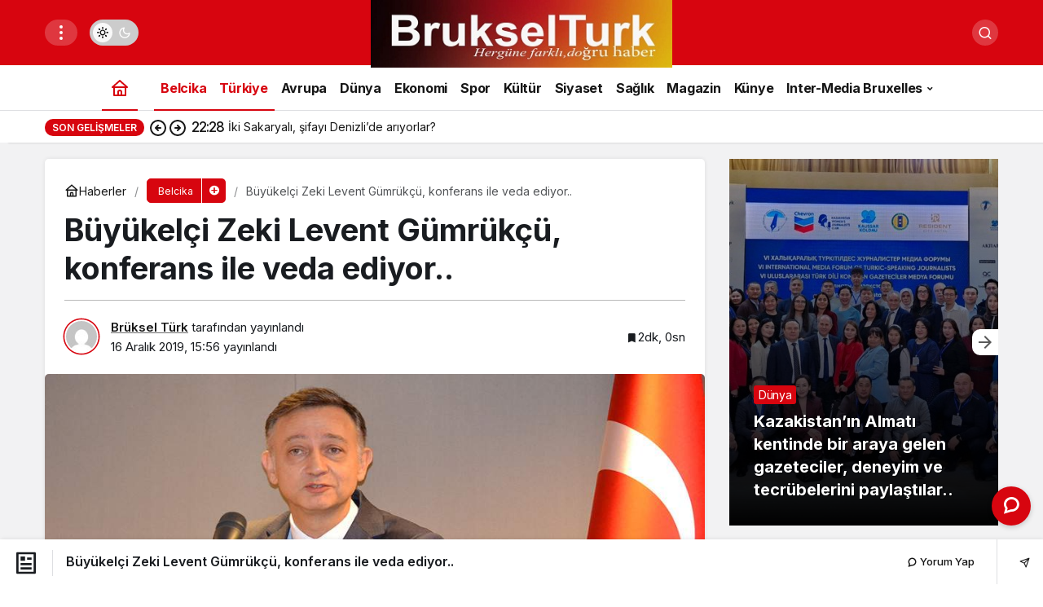

--- FILE ---
content_type: text/html; charset=UTF-8
request_url: https://brukselturk.be/2019/12/16/buyukelci-zeki-levent-gumrukcukonferans-ile-veda-ediyor/
body_size: 19416
content:
<!doctype html>
<html lang="tr" prefix="og: http://ogp.me/ns#" class="light-mode">
<head>
	<meta charset="UTF-8">
	<meta http-equiv="X-UA-Compatible" content="IE=edge">
	<meta name="viewport" content="width=device-width, initial-scale=1, minimum-scale=1">
	<link rel="profile" href="https://gmpg.org/xfn/11">
	<title>Büyükelçi Zeki Levent Gümrükçü, konferans ile veda ediyor.. &#8211; Brüksel Türk</title>
<meta name='robots' content='max-image-preview:large' />
	<style>img:is([sizes="auto" i], [sizes^="auto," i]) { contain-intrinsic-size: 3000px 1500px }</style>
	<link rel='preload' as='style' href='https://brukselturk.be/wp-content/themes/kanews/assets/css/theme.min.css' />
<link rel='preload' as='style' href='https://brukselturk.be/wp-content/themes/kanews/assets/css/theme-single.min.css' />
<link rel='preload' as='font' href='https://brukselturk.be/wp-content/themes/kanews/assets/fonts/icomoon.woff' type='font/woff' crossorigin='anonymous' />
<link rel='dns-prefetch' href='//hcaptcha.com' />
<link rel='dns-prefetch' href='//s.gravatar.com' />
<link rel='dns-prefetch' href='//fonts.googleapis.com' />
<link rel='dns-prefetch' href='//fonts.gstatic.com' />
<link rel='dns-prefetch' href='//cdnjs.cloudflare.com' />
<link rel='dns-prefetch' href='//www.google-analytics.com' />
<link rel="alternate" type="application/rss+xml" title="Brüksel Türk &raquo; akışı" href="https://brukselturk.be/feed/" />
<link rel="alternate" type="application/rss+xml" title="Brüksel Türk &raquo; yorum akışı" href="https://brukselturk.be/comments/feed/" />
<!-- Kanews Theme --><meta name="datePublished" content="2019-12-16T15:56:50+03:00" /><meta name="dateModified" content="2019-12-16T15:56:50+03:00" /><meta name="url" content="https://brukselturk.be/2019/12/16/buyukelci-zeki-levent-gumrukcukonferans-ile-veda-ediyor/" /><meta name="articleSection" content="news" /><meta name="articleAuthor" content="Brüksel Türk" /><meta property="article:published_time" content="2019-12-16T15:56:50+03:00" />
<meta property="og:site_name" content="Brüksel Türk" />
<meta property="og:type" content="article" />
<meta property="og:url" content="https://brukselturk.be/2019/12/16/buyukelci-zeki-levent-gumrukcukonferans-ile-veda-ediyor/" /><meta property="og:title" content="Büyükelçi Zeki Levent Gümrükçü, konferans ile veda ediyor.. - Brüksel Türk" />
<meta property="twitter:title" content="Büyükelçi Zeki Levent Gümrükçü, konferans ile veda ediyor.. - Brüksel Türk" /><meta name="twitter:card" content="summary_large_image" />
<meta property="og:image:width" content="900" />
<meta property="og:image:height" content="609" />
<meta property="og:image" content="https://brukselturk.be/wp-content/uploads/2019/11/Zeki-Levent-Gumrukcu-2a.jpg" />
<meta property="twitter:image" content="https://brukselturk.be/wp-content/uploads/2019/11/Zeki-Levent-Gumrukcu-2a.jpg" />
<!-- /Kanews Theme -->
<link rel='stylesheet' id='kanews-blocks-css' href='https://brukselturk.be/wp-content/themes/kanews/gutenberg/build/style-blocks.css' media='all' />
<style id='global-styles-inline-css'>
:root{--wp--preset--aspect-ratio--square: 1;--wp--preset--aspect-ratio--4-3: 4/3;--wp--preset--aspect-ratio--3-4: 3/4;--wp--preset--aspect-ratio--3-2: 3/2;--wp--preset--aspect-ratio--2-3: 2/3;--wp--preset--aspect-ratio--16-9: 16/9;--wp--preset--aspect-ratio--9-16: 9/16;--wp--preset--color--black: #000000;--wp--preset--color--cyan-bluish-gray: #abb8c3;--wp--preset--color--white: #ffffff;--wp--preset--color--pale-pink: #f78da7;--wp--preset--color--vivid-red: #cf2e2e;--wp--preset--color--luminous-vivid-orange: #ff6900;--wp--preset--color--luminous-vivid-amber: #fcb900;--wp--preset--color--light-green-cyan: #7bdcb5;--wp--preset--color--vivid-green-cyan: #00d084;--wp--preset--color--pale-cyan-blue: #8ed1fc;--wp--preset--color--vivid-cyan-blue: #0693e3;--wp--preset--color--vivid-purple: #9b51e0;--wp--preset--gradient--vivid-cyan-blue-to-vivid-purple: linear-gradient(135deg,rgba(6,147,227,1) 0%,rgb(155,81,224) 100%);--wp--preset--gradient--light-green-cyan-to-vivid-green-cyan: linear-gradient(135deg,rgb(122,220,180) 0%,rgb(0,208,130) 100%);--wp--preset--gradient--luminous-vivid-amber-to-luminous-vivid-orange: linear-gradient(135deg,rgba(252,185,0,1) 0%,rgba(255,105,0,1) 100%);--wp--preset--gradient--luminous-vivid-orange-to-vivid-red: linear-gradient(135deg,rgba(255,105,0,1) 0%,rgb(207,46,46) 100%);--wp--preset--gradient--very-light-gray-to-cyan-bluish-gray: linear-gradient(135deg,rgb(238,238,238) 0%,rgb(169,184,195) 100%);--wp--preset--gradient--cool-to-warm-spectrum: linear-gradient(135deg,rgb(74,234,220) 0%,rgb(151,120,209) 20%,rgb(207,42,186) 40%,rgb(238,44,130) 60%,rgb(251,105,98) 80%,rgb(254,248,76) 100%);--wp--preset--gradient--blush-light-purple: linear-gradient(135deg,rgb(255,206,236) 0%,rgb(152,150,240) 100%);--wp--preset--gradient--blush-bordeaux: linear-gradient(135deg,rgb(254,205,165) 0%,rgb(254,45,45) 50%,rgb(107,0,62) 100%);--wp--preset--gradient--luminous-dusk: linear-gradient(135deg,rgb(255,203,112) 0%,rgb(199,81,192) 50%,rgb(65,88,208) 100%);--wp--preset--gradient--pale-ocean: linear-gradient(135deg,rgb(255,245,203) 0%,rgb(182,227,212) 50%,rgb(51,167,181) 100%);--wp--preset--gradient--electric-grass: linear-gradient(135deg,rgb(202,248,128) 0%,rgb(113,206,126) 100%);--wp--preset--gradient--midnight: linear-gradient(135deg,rgb(2,3,129) 0%,rgb(40,116,252) 100%);--wp--preset--font-size--small: 13px;--wp--preset--font-size--medium: 20px;--wp--preset--font-size--large: 36px;--wp--preset--font-size--x-large: 42px;--wp--preset--spacing--20: 0.44rem;--wp--preset--spacing--30: 0.67rem;--wp--preset--spacing--40: 1rem;--wp--preset--spacing--50: 1.5rem;--wp--preset--spacing--60: 2.25rem;--wp--preset--spacing--70: 3.38rem;--wp--preset--spacing--80: 5.06rem;--wp--preset--shadow--natural: 6px 6px 9px rgba(0, 0, 0, 0.2);--wp--preset--shadow--deep: 12px 12px 50px rgba(0, 0, 0, 0.4);--wp--preset--shadow--sharp: 6px 6px 0px rgba(0, 0, 0, 0.2);--wp--preset--shadow--outlined: 6px 6px 0px -3px rgba(255, 255, 255, 1), 6px 6px rgba(0, 0, 0, 1);--wp--preset--shadow--crisp: 6px 6px 0px rgba(0, 0, 0, 1);}:where(.is-layout-flex){gap: 0.5em;}:where(.is-layout-grid){gap: 0.5em;}body .is-layout-flex{display: flex;}.is-layout-flex{flex-wrap: wrap;align-items: center;}.is-layout-flex > :is(*, div){margin: 0;}body .is-layout-grid{display: grid;}.is-layout-grid > :is(*, div){margin: 0;}:where(.wp-block-columns.is-layout-flex){gap: 2em;}:where(.wp-block-columns.is-layout-grid){gap: 2em;}:where(.wp-block-post-template.is-layout-flex){gap: 1.25em;}:where(.wp-block-post-template.is-layout-grid){gap: 1.25em;}.has-black-color{color: var(--wp--preset--color--black) !important;}.has-cyan-bluish-gray-color{color: var(--wp--preset--color--cyan-bluish-gray) !important;}.has-white-color{color: var(--wp--preset--color--white) !important;}.has-pale-pink-color{color: var(--wp--preset--color--pale-pink) !important;}.has-vivid-red-color{color: var(--wp--preset--color--vivid-red) !important;}.has-luminous-vivid-orange-color{color: var(--wp--preset--color--luminous-vivid-orange) !important;}.has-luminous-vivid-amber-color{color: var(--wp--preset--color--luminous-vivid-amber) !important;}.has-light-green-cyan-color{color: var(--wp--preset--color--light-green-cyan) !important;}.has-vivid-green-cyan-color{color: var(--wp--preset--color--vivid-green-cyan) !important;}.has-pale-cyan-blue-color{color: var(--wp--preset--color--pale-cyan-blue) !important;}.has-vivid-cyan-blue-color{color: var(--wp--preset--color--vivid-cyan-blue) !important;}.has-vivid-purple-color{color: var(--wp--preset--color--vivid-purple) !important;}.has-black-background-color{background-color: var(--wp--preset--color--black) !important;}.has-cyan-bluish-gray-background-color{background-color: var(--wp--preset--color--cyan-bluish-gray) !important;}.has-white-background-color{background-color: var(--wp--preset--color--white) !important;}.has-pale-pink-background-color{background-color: var(--wp--preset--color--pale-pink) !important;}.has-vivid-red-background-color{background-color: var(--wp--preset--color--vivid-red) !important;}.has-luminous-vivid-orange-background-color{background-color: var(--wp--preset--color--luminous-vivid-orange) !important;}.has-luminous-vivid-amber-background-color{background-color: var(--wp--preset--color--luminous-vivid-amber) !important;}.has-light-green-cyan-background-color{background-color: var(--wp--preset--color--light-green-cyan) !important;}.has-vivid-green-cyan-background-color{background-color: var(--wp--preset--color--vivid-green-cyan) !important;}.has-pale-cyan-blue-background-color{background-color: var(--wp--preset--color--pale-cyan-blue) !important;}.has-vivid-cyan-blue-background-color{background-color: var(--wp--preset--color--vivid-cyan-blue) !important;}.has-vivid-purple-background-color{background-color: var(--wp--preset--color--vivid-purple) !important;}.has-black-border-color{border-color: var(--wp--preset--color--black) !important;}.has-cyan-bluish-gray-border-color{border-color: var(--wp--preset--color--cyan-bluish-gray) !important;}.has-white-border-color{border-color: var(--wp--preset--color--white) !important;}.has-pale-pink-border-color{border-color: var(--wp--preset--color--pale-pink) !important;}.has-vivid-red-border-color{border-color: var(--wp--preset--color--vivid-red) !important;}.has-luminous-vivid-orange-border-color{border-color: var(--wp--preset--color--luminous-vivid-orange) !important;}.has-luminous-vivid-amber-border-color{border-color: var(--wp--preset--color--luminous-vivid-amber) !important;}.has-light-green-cyan-border-color{border-color: var(--wp--preset--color--light-green-cyan) !important;}.has-vivid-green-cyan-border-color{border-color: var(--wp--preset--color--vivid-green-cyan) !important;}.has-pale-cyan-blue-border-color{border-color: var(--wp--preset--color--pale-cyan-blue) !important;}.has-vivid-cyan-blue-border-color{border-color: var(--wp--preset--color--vivid-cyan-blue) !important;}.has-vivid-purple-border-color{border-color: var(--wp--preset--color--vivid-purple) !important;}.has-vivid-cyan-blue-to-vivid-purple-gradient-background{background: var(--wp--preset--gradient--vivid-cyan-blue-to-vivid-purple) !important;}.has-light-green-cyan-to-vivid-green-cyan-gradient-background{background: var(--wp--preset--gradient--light-green-cyan-to-vivid-green-cyan) !important;}.has-luminous-vivid-amber-to-luminous-vivid-orange-gradient-background{background: var(--wp--preset--gradient--luminous-vivid-amber-to-luminous-vivid-orange) !important;}.has-luminous-vivid-orange-to-vivid-red-gradient-background{background: var(--wp--preset--gradient--luminous-vivid-orange-to-vivid-red) !important;}.has-very-light-gray-to-cyan-bluish-gray-gradient-background{background: var(--wp--preset--gradient--very-light-gray-to-cyan-bluish-gray) !important;}.has-cool-to-warm-spectrum-gradient-background{background: var(--wp--preset--gradient--cool-to-warm-spectrum) !important;}.has-blush-light-purple-gradient-background{background: var(--wp--preset--gradient--blush-light-purple) !important;}.has-blush-bordeaux-gradient-background{background: var(--wp--preset--gradient--blush-bordeaux) !important;}.has-luminous-dusk-gradient-background{background: var(--wp--preset--gradient--luminous-dusk) !important;}.has-pale-ocean-gradient-background{background: var(--wp--preset--gradient--pale-ocean) !important;}.has-electric-grass-gradient-background{background: var(--wp--preset--gradient--electric-grass) !important;}.has-midnight-gradient-background{background: var(--wp--preset--gradient--midnight) !important;}.has-small-font-size{font-size: var(--wp--preset--font-size--small) !important;}.has-medium-font-size{font-size: var(--wp--preset--font-size--medium) !important;}.has-large-font-size{font-size: var(--wp--preset--font-size--large) !important;}.has-x-large-font-size{font-size: var(--wp--preset--font-size--x-large) !important;}
:where(.wp-block-post-template.is-layout-flex){gap: 1.25em;}:where(.wp-block-post-template.is-layout-grid){gap: 1.25em;}
:where(.wp-block-columns.is-layout-flex){gap: 2em;}:where(.wp-block-columns.is-layout-grid){gap: 2em;}
:root :where(.wp-block-pullquote){font-size: 1.5em;line-height: 1.6;}
</style>
<link rel='stylesheet' id='leaflet-css-css' href='https://brukselturk.be/wp-content/plugins/meow-lightbox/app/style.min.css' media='all' />
<link rel='stylesheet' id='kanews-theme-css' href='https://brukselturk.be/wp-content/themes/kanews/assets/css/theme.min.css' media='all' />
<style id='kanews-theme-inline-css'>
 .kanews-post-thumb:before, .kanews-slider-wrapper:not(.slick-initialized):before, .kanews-slide-thumb:before{background-image:url(https://brukselturk.be/wp-content/uploads/2022/01/bruksel-logo2-modified-.jpg)}.dark-mode .site-header-logo img{content:url(https://brukselturk.be/wp-content/uploads/2022/01/bruksel-logo2-modified-.jpg);width:402px}@media (min-width:992px){.kanews-post-headline{}}.kanews-category-3487.kanews-category{--kan-theme-color:#01c6ac !important}
</style>
<link rel='stylesheet' id='kanews-theme-single-css' href='https://brukselturk.be/wp-content/themes/kanews/assets/css/theme-single.min.css' media='all' />
<style id='kanews-theme-single-inline-css'>
@media (min-width:992px){.kanews-article-title{}}@media (min-width:992px){.kanews-article-title+p{}}@media (min-width:992px){.kanews-article-meta{}}@media (min-width:992px){.kanews-article-content li, .kanews-article-content p, .kanews-article-content{}}
</style>
<link rel='stylesheet' id='kanews-dark-theme-css' href='https://brukselturk.be/wp-content/themes/kanews/assets/css/dark.min.css' media='all' />
<script src="https://brukselturk.be/wp-includes/js/dist/hooks.min.js" id="wp-hooks-js"></script>
<script src="https://brukselturk.be/wp-includes/js/dist/i18n.min.js" id="wp-i18n-js"></script>
<script id="wp-i18n-js-after">
wp.i18n.setLocaleData( { 'text direction\u0004ltr': [ 'ltr' ] } );
</script>
<script id="mwl-build-js-js-extra">
var mwl_settings = {"api_url":"https:\/\/brukselturk.be\/wp-json\/meow-lightbox\/v1\/","rest_nonce":"f081b8f18b","plugin_url":"https:\/\/brukselturk.be\/wp-content\/plugins\/meow-lightbox\/classes\/","settings":{"rtf_slider_fix":false,"engine":"default","backdrop_opacity":85,"backdrop_theme":"dark","glass_theme":"dark","orientation":"auto","selector":".entry-content, .gallery, .mgl-gallery, .wp-block-gallery,  .wp-block-image","selector_ahead":false,"deep_linking":false,"deep_linking_slug":"mwl","social_sharing":false,"social_sharing_facebook":true,"social_sharing_twitter":true,"social_sharing_pinterest":true,"separate_galleries":false,"disable_arrows_on_mobile":false,"animation_toggle":"none","animation_speed":"normal","low_res_placeholder":false,"wordpress_big_image":false,"right_click_protection":true,"magnification":true,"full_screen":true,"anti_selector":".blog, .archive, .emoji, .attachment-post-image, .no-lightbox","preloading":false,"download_link":false,"caption_source":"caption","caption_ellipsis":true,"exif":{"title":true,"caption":true,"camera":true,"lens":true,"date":false,"date_timezone":false,"shutter_speed":true,"aperture":true,"focal_length":true,"iso":true,"keywords":false},"slideshow":{"enabled":false,"timer":3000},"map":{"enabled":false}}};
</script>
<script src="https://brukselturk.be/wp-content/plugins/meow-lightbox/app/lightbox.js" id="mwl-build-js-js"></script>
<script src="https://brukselturk.be/wp-includes/js/jquery/jquery.min.js" id="jquery-core-js"></script>
<script src="https://brukselturk.be/wp-includes/js/jquery/jquery-migrate.min.js" id="jquery-migrate-js"></script>
<link rel="https://api.w.org/" href="https://brukselturk.be/wp-json/" /><link rel="alternate" title="JSON" type="application/json" href="https://brukselturk.be/wp-json/wp/v2/posts/2555" /><meta name="generator" content="WordPress 6.8.3" />
<link rel="canonical" href="https://brukselturk.be/2019/12/16/buyukelci-zeki-levent-gumrukcukonferans-ile-veda-ediyor/" />
<link rel='shortlink' href='https://brukselturk.be/?p=2555' />
<link rel="alternate" title="oEmbed (JSON)" type="application/json+oembed" href="https://brukselturk.be/wp-json/oembed/1.0/embed?url=https%3A%2F%2Fbrukselturk.be%2F2019%2F12%2F16%2Fbuyukelci-zeki-levent-gumrukcukonferans-ile-veda-ediyor%2F" />
<link rel="alternate" title="oEmbed (XML)" type="text/xml+oembed" href="https://brukselturk.be/wp-json/oembed/1.0/embed?url=https%3A%2F%2Fbrukselturk.be%2F2019%2F12%2F16%2Fbuyukelci-zeki-levent-gumrukcukonferans-ile-veda-ediyor%2F&#038;format=xml" />
<style>
.h-captcha{position:relative;display:block;margin-bottom:2rem;padding:0;clear:both}.h-captcha[data-size="normal"]{width:303px;height:78px}.h-captcha[data-size="compact"]{width:164px;height:144px}.h-captcha[data-size="invisible"]{display:none}.h-captcha iframe{z-index:1}.h-captcha::before{content:"";display:block;position:absolute;top:0;left:0;background:url(https://brukselturk.be/wp-content/plugins/hcaptcha-for-forms-and-more/assets/images/hcaptcha-div-logo.svg) no-repeat;border:1px solid #fff0;border-radius:4px;box-sizing:border-box}.h-captcha::after{content:"The hCaptcha loading is delayed until user interaction.";font:13px/1.35 system-ui,-apple-system,Segoe UI,Roboto,Arial,sans-serif;display:block;position:absolute;top:0;left:0;box-sizing:border-box;color:red;opacity:0}.h-captcha:not(:has(iframe))::after{animation:hcap-msg-fade-in .3s ease forwards;animation-delay:2s}.h-captcha:has(iframe)::after{animation:none;opacity:0}@keyframes hcap-msg-fade-in{to{opacity:1}}.h-captcha[data-size="normal"]::before{width:300px;height:74px;background-position:94% 28%}.h-captcha[data-size="normal"]::after{padding:19px 75px 16px 10px}.h-captcha[data-size="compact"]::before{width:156px;height:136px;background-position:50% 79%}.h-captcha[data-size="compact"]::after{padding:10px 10px 16px 10px}.h-captcha[data-theme="light"]::before,body.is-light-theme .h-captcha[data-theme="auto"]::before,.h-captcha[data-theme="auto"]::before{background-color:#fafafa;border:1px solid #e0e0e0}.h-captcha[data-theme="dark"]::before,body.is-dark-theme .h-captcha[data-theme="auto"]::before,html.wp-dark-mode-active .h-captcha[data-theme="auto"]::before,html.drdt-dark-mode .h-captcha[data-theme="auto"]::before{background-image:url(https://brukselturk.be/wp-content/plugins/hcaptcha-for-forms-and-more/assets/images/hcaptcha-div-logo-white.svg);background-repeat:no-repeat;background-color:#333;border:1px solid #f5f5f5}@media (prefers-color-scheme:dark){.h-captcha[data-theme="auto"]::before{background-image:url(https://brukselturk.be/wp-content/plugins/hcaptcha-for-forms-and-more/assets/images/hcaptcha-div-logo-white.svg);background-repeat:no-repeat;background-color:#333;border:1px solid #f5f5f5}}.h-captcha[data-theme="custom"]::before{background-color:initial}.h-captcha[data-size="invisible"]::before,.h-captcha[data-size="invisible"]::after{display:none}.h-captcha iframe{position:relative}div[style*="z-index: 2147483647"] div[style*="border-width: 11px"][style*="position: absolute"][style*="pointer-events: none"]{border-style:none}
</style>
<script id="kanews-theme-schema" type="application/ld+json">{"@context": "https://schema.org","@graph": [
 {
 "@type": "Organization",
 "@id": "https://brukselturk.be/#organization",
 "url": "https://brukselturk.be/",
 "name": "Brüksel Türk",
 "logo": {
 "@type": "ImageObject",
 "url": "https://brukselturk.be/wp-content/uploads/2022/01/bruksel-logo2.jpg",
 "width": "402",
 "height": "90"
 }
 },
 {
 "@type": "ImageObject",
 "@id": "https://brukselturk.be/2019/12/16/buyukelci-zeki-levent-gumrukcukonferans-ile-veda-ediyor/#primaryImage",
 "url": "https://brukselturk.be/wp-content/uploads/2019/11/Zeki-Levent-Gumrukcu-2a.jpg",
 "width": 900,
 "height": 609,
 "inLanguage": "tr"
 },
 {
 "@type": "WebSite",
 "@id": "https://brukselturk.be/#website",
 "url": "https://brukselturk.be",
 "name": "Brüksel Türk",
 "description": "BrükselTürk - Her güne farklı doğru haber",
 "publisher": {
 "@id": "https://brukselturk.be/#organization"
 },
 "inLanguage": "tr",
 "potentialAction": {
 "@type": "SearchAction",
 "target": "https://brukselturk.be/?s={search_term_string}",
 "query-input": "required name=search_term_string"
 }
 },
 {
 "@type": "WebPage",
 "@id": "https://brukselturk.be/2019/12/16/buyukelci-zeki-levent-gumrukcukonferans-ile-veda-ediyor/#webpage",
 "url": "https://brukselturk.be/2019/12/16/buyukelci-zeki-levent-gumrukcukonferans-ile-veda-ediyor/",
 "inLanguage": "tr",
 "name": "Büyükelçi Zeki Levent Gümrükçü, konferans ile veda ediyor.. - Brüksel Türk",
 "isPartOf": {
 "@id": "https://brukselturk.be/#website"
 },
 "primaryImageOfPage": {
 "@id": "https://brukselturk.be/2019/12/16/buyukelci-zeki-levent-gumrukcukonferans-ile-veda-ediyor/#primaryImage"
 }
 },
 {
 "@id": "#post-2555",
 "@type": "NewsArticle",
 "headline": "Büyükelçi Zeki Levent Gümrükçü, konferans ile veda ediyor.. - Brüksel Türk",
 "url": "https://brukselturk.be/2019/12/16/buyukelci-zeki-levent-gumrukcukonferans-ile-veda-ediyor/",
 "isPartOf": {
 "@id": "https://brukselturk.be/2019/12/16/buyukelci-zeki-levent-gumrukcukonferans-ile-veda-ediyor/#webpage"
 },
 "inLanguage": "tr",
 "author": {
 "@type": "Person",
 "name": "Brüksel Türk",
 "url": "https://brukselturk.be/author/"
 },
 "keywords": [
 "buyukelci",
 "gumrukcu",
 "konferans",
 "levent",
 "tosed",
 "zeki"
 ],
 "articleSection": "Belcika",
 "datePublished": "2019-12-16T15:56:50+03:00",
 "dateModified": "2019-12-16T15:56:50+03:00",
 "publisher": {
 "@id": "https://brukselturk.be/#organization"
 },
 "image": {
 "@id": "https://brukselturk.be/2019/12/16/buyukelci-zeki-levent-gumrukcukonferans-ile-veda-ediyor/#primaryImage"
 },
 "mainEntityOfPage": {
 "@id": "https://brukselturk.be/2019/12/16/buyukelci-zeki-levent-gumrukcukonferans-ile-veda-ediyor/#webpage"
 }
 }
]}</script>
<script id="kanews-schema-breadcrumb" type="application/ld+json">{
 "@context": "http://schema.org",
 "@type": "BreadcrumbList",
 "id": "https://brukselturk.be/2019/12/16/buyukelci-zeki-levent-gumrukcukonferans-ile-veda-ediyor#breadcrumb",
 "itemListElement": [
 {
 "@type": "ListItem",
 "position": 1,
 "item": {
 "@id": "https://brukselturk.be",
 "name": "Haberler"
 }
 },
 {
 "@type": "ListItem",
 "position": 2,
 "item": {
 "@id": "https://brukselturk.be/category/belcika/",
 "name": "Belcika"
 }
 },
 {
 "@type": "ListItem",
 "position": 3,
 "item": {
 "@id": "https://brukselturk.be/2019/12/16/buyukelci-zeki-levent-gumrukcukonferans-ile-veda-ediyor/",
 "name": "B\u00fcy\u00fckel\u00e7i Zeki Levent G\u00fcmr\u00fck\u00e7\u00fc, konferans ile veda ediyor.."
 }
 }
 ]
}</script><link rel="icon" href="https://brukselturk.be/wp-content/uploads/2022/11/cropped-brukselturk-32x32.jpg" sizes="32x32" />
<link rel="icon" href="https://brukselturk.be/wp-content/uploads/2022/11/cropped-brukselturk-192x192.jpg" sizes="192x192" />
<link rel="apple-touch-icon" href="https://brukselturk.be/wp-content/uploads/2022/11/cropped-brukselturk-180x180.jpg" />
<meta name="msapplication-TileImage" content="https://brukselturk.be/wp-content/uploads/2022/11/cropped-brukselturk-270x270.jpg" />
		<style id="wp-custom-css">
			.kanews-banner-header-above img {
	height:auto !important;	
}
.kanews-banner img {
	height: 330px
}

.kanews-slider-global .kanews-slide, .kanews-slider-global .kanews-slider-wrapper, .kanews-slider-global .slick-list {
	height: 450px !important;
}

.kanews-banner-right-side img {
	height: 850px !important;
	width: 300px !important;
}

.kanews-banner-left-side img {
	height: 550px !important;
	width: 300px !important;
}

.progress-wrap {
	display: none;
}

.site-header-action {
display:none;	
}

.traditional-row .kanews-post-overlay img {
	height: 15rem;
}

.kanews-article-thumbnail, .kanews-article-thumbnail img {
	height:30rem;
}

.kanews-post-thumb img  {
	height: 13rem;
}

.kanews-post-content {

}

.kanews-article-content figure {
	display: flex;
}



@media only screen and (max-width: 720px){

	.site-header .site-header-top .site-header-logo img {
	float: left;
	max-width: calc(100vw - 80px);;
}
	
	.site-head-3 .site-header-top, .site-head-3 .site-header-top .site-row {
		height: 80px;
	}
	
	.site-header .site-header-top .site-header-top-right {
		display:none;
	}

	#header-stream img {
	height:8rem !important;
	width: 100%;
}

  .flex-item-right, .flex-item-left {
    flex: 100%;
  }	
	
	.headroom--not-top {
		transform:translateY(0)
	}
	
	.kanews-banner-header-above img {
	//height:5rem !important;	
}
	
}

.flex-container > div
{
	margin:2px;
}

.flex-container > img
{
	height:200px !important;
}

#header-stream {
	padding: 0 5px;
}

.site-head-3 .site-navbar .navbar-row, .site-head-3 .site-navbar .site-navbar-nav>li {
	font-size: 16px;
}

.site-head-3 .site-navbar .site-navbar-nav>li a {
	padding: 23px 5px 18px;
}

.site-navbar .site-navbar-nav {
	justify-content: flex-start;
}

.editor-styles-wrapper .edit-post-visual-editor__post-title-wrapper {
position:relative;
}

.kanews-ticker-wrapper .kanews-ticker-heading svg {display:none;}

@media (min-width: 720px){
#header-stream img {
	height:16rem !important;
	width: 80%;
}
	
  .flex-item-right, .flex-item-left {
    flex: 80%;
  }	
	
	body:not(.dark-mode) .header-skin-light {
		color:white;
		font-size:medium;
	background: linear-gradient(90deg, rgba(18,3,6,1) 0%, rgba(203,55,31,1) 10%, rgba(219,158,19,1) 33%);
	}
	
}

@media (max-width: 992px) {
	.site-main {
    margin: 40px 0;
}
}		</style>
		<meta name="theme-color" content="#e50914" />
			<meta name="msapplication-navbutton-color" content="#e50914" />
			<meta name="apple-mobile-web-app-status-bar-style" content="#e50914" /></head>

<body class="wp-singular post-template-default single single-post postid-2555 single-format-standard wp-theme-kanews kanews-theme-by-kanthemes category-2 single-layout-box"><script type="application/javascript" id="mwl-data-script">
var mwl_data = {"29544":{"success":true,"file":"https:\/\/brukselturk.be\/wp-content\/uploads\/2025\/11\/Almati-Form-6.jpg","file_srcset":false,"file_sizes":"(max-width: 1600px) 100vw, 1600px","dimension":{"width":1600,"height":668},"download_link":"https:\/\/brukselturk.be\/wp-content\/uploads\/2025\/11\/Almati-Form-6.jpg","data":{"id":29544,"title":"Almat\u0131 Form 6","caption":"","description":"","alt_text":"","gps":"N\/A","copyright":"N\/A","camera":"N\/A","date":"","lens":"N\/A","aperture":"N\/A","focal_length":"N\/A","iso":"N\/A","shutter_speed":"N\/A","keywords":"N\/A"}},"3959":{"success":true,"file":"https:\/\/brukselturk.be\/wp-content\/uploads\/2020\/03\/insanlik.jpg","file_srcset":false,"file_sizes":"(max-width: 617px) 100vw, 617px","dimension":{"width":617,"height":363},"download_link":"https:\/\/brukselturk.be\/wp-content\/uploads\/2020\/03\/insanlik.jpg","data":{"id":3959,"title":"insanlik,multeci","caption":"","description":"","alt_text":"","gps":"N\/A","copyright":"N\/A","camera":"N\/A","date":"","lens":"N\/A","aperture":"N\/A","focal_length":"N\/A","iso":"N\/A","shutter_speed":"N\/A","keywords":"N\/A"}},"29510":{"success":true,"file":"https:\/\/brukselturk.be\/wp-content\/uploads\/2025\/11\/IMG_4180.jpeg","file_srcset":false,"file_sizes":"(max-width: 1036px) 100vw, 1036px","dimension":{"width":1036,"height":921},"download_link":"https:\/\/brukselturk.be\/wp-content\/uploads\/2025\/11\/IMG_4180.jpeg","data":{"id":29510,"title":"IMG_4180","caption":"","description":"","alt_text":"","gps":"N\/A","copyright":"N\/A","camera":"N\/A","date":"","lens":"N\/A","aperture":"N\/A","focal_length":"N\/A","iso":"N\/A","shutter_speed":"N\/A","keywords":"N\/A"}},"29490":{"success":true,"file":"https:\/\/brukselturk.be\/wp-content\/uploads\/2025\/11\/Adnan-Demir-T.jpg","file_srcset":false,"file_sizes":"(max-width: 850px) 100vw, 850px","dimension":{"width":850,"height":502},"download_link":"https:\/\/brukselturk.be\/wp-content\/uploads\/2025\/11\/Adnan-Demir-T.jpg","data":{"id":29490,"title":"Adnan Demir T","caption":"","description":"","alt_text":"","gps":"N\/A","copyright":"N\/A","camera":"iPhone 15","date":"15 November 2025 - 15:06","lens":" back dual wide camera 5.96mm f\/1.6","aperture":"f\/1.6","focal_length":"6mm","iso":"ISO 400","shutter_speed":"1\/50","keywords":"N\/A"}},"29423":{"success":true,"file":"https:\/\/brukselturk.be\/wp-content\/uploads\/2025\/11\/Adnan-Demir.jpg","file_srcset":false,"file_sizes":"(max-width: 949px) 100vw, 949px","dimension":{"width":949,"height":960},"download_link":"https:\/\/brukselturk.be\/wp-content\/uploads\/2025\/11\/Adnan-Demir.jpg","data":{"id":29423,"title":"Adnan Demir","caption":"","description":"","alt_text":"","gps":"N\/A","copyright":"N\/A","camera":"N\/A","date":"","lens":"N\/A","aperture":"N\/A","focal_length":"N\/A","iso":"N\/A","shutter_speed":"N\/A","keywords":"N\/A"}},"29392":{"success":true,"file":"https:\/\/brukselturk.be\/wp-content\/uploads\/2025\/11\/Tayfun-Kahraman.jpg","file_srcset":false,"file_sizes":"(max-width: 300px) 100vw, 300px","dimension":{"width":300,"height":168},"download_link":"https:\/\/brukselturk.be\/wp-content\/uploads\/2025\/11\/Tayfun-Kahraman.jpg","data":{"id":29392,"title":"Tayfun Kahraman","caption":"","description":"","alt_text":"","gps":"N\/A","copyright":"N\/A","camera":"N\/A","date":"","lens":"N\/A","aperture":"N\/A","focal_length":"N\/A","iso":"N\/A","shutter_speed":"N\/A","keywords":"N\/A"}},"29534":{"success":true,"file":"https:\/\/brukselturk.be\/wp-content\/uploads\/2025\/11\/Necati-Mert-6.jpg","file_srcset":false,"file_sizes":"(max-width: 1200px) 100vw, 1200px","dimension":{"width":1200,"height":567},"download_link":"https:\/\/brukselturk.be\/wp-content\/uploads\/2025\/11\/Necati-Mert-6.jpg","data":{"id":29534,"title":"Necati Mert 6","caption":"","description":"","alt_text":"","gps":"N\/A","copyright":"N\/A","camera":"N\/A","date":"","lens":"N\/A","aperture":"N\/A","focal_length":"N\/A","iso":"N\/A","shutter_speed":"N\/A","keywords":"N\/A"}},"29525":{"success":true,"file":"https:\/\/brukselturk.be\/wp-content\/uploads\/2025\/11\/Muammer-Elveren.jpg","file_srcset":false,"file_sizes":"(max-width: 707px) 100vw, 707px","dimension":{"width":707,"height":540},"download_link":"https:\/\/brukselturk.be\/wp-content\/uploads\/2025\/11\/Muammer-Elveren.jpg","data":{"id":29525,"title":"Muammer Elveren","caption":"","description":"","alt_text":"","gps":"N\/A","copyright":"N\/A","camera":"N\/A","date":"","lens":"N\/A","aperture":"N\/A","focal_length":"N\/A","iso":"N\/A","shutter_speed":"N\/A","keywords":"N\/A"}},"4780":{"success":true,"file":"https:\/\/brukselturk.be\/wp-content\/uploads\/2020\/05\/Sait-Faik-Abasiyanik-4.jpg","file_srcset":false,"file_sizes":"(max-width: 581px) 100vw, 581px","dimension":{"width":581,"height":591},"download_link":"https:\/\/brukselturk.be\/wp-content\/uploads\/2020\/05\/Sait-Faik-Abasiyanik-4.jpg","data":{"id":4780,"title":"Sait Faik Abasiyanik 4","caption":"","description":"","alt_text":"","gps":"N\/A","copyright":"N\/A","camera":"N\/A","date":"","lens":"N\/A","aperture":"N\/A","focal_length":"N\/A","iso":"N\/A","shutter_speed":"N\/A","keywords":"N\/A"}},"29514":{"success":true,"file":"https:\/\/brukselturk.be\/wp-content\/uploads\/2025\/11\/Naziya-Bissenova-F.jpg","file_srcset":false,"file_sizes":"(max-width: 850px) 100vw, 850px","dimension":{"width":850,"height":839},"download_link":"https:\/\/brukselturk.be\/wp-content\/uploads\/2025\/11\/Naziya-Bissenova-F.jpg","data":{"id":29514,"title":"Naziya Bissenova F","caption":"","description":"","alt_text":"","gps":"N\/A","copyright":"N\/A","camera":"N\/A","date":"","lens":"N\/A","aperture":"N\/A","focal_length":"N\/A","iso":"N\/A","shutter_speed":"N\/A","keywords":"N\/A"}},"29427":{"success":true,"file":"https:\/\/brukselturk.be\/wp-content\/uploads\/2025\/11\/Ali-Kilickeser.jpg","file_srcset":false,"file_sizes":"(max-width: 960px) 100vw, 960px","dimension":{"width":960,"height":954},"download_link":"https:\/\/brukselturk.be\/wp-content\/uploads\/2025\/11\/Ali-Kilickeser.jpg","data":{"id":29427,"title":"Ali K\u0131l\u0131\u00e7keser","caption":"","description":"","alt_text":"","gps":"N\/A","copyright":"N\/A","camera":"N\/A","date":"","lens":"N\/A","aperture":"N\/A","focal_length":"N\/A","iso":"N\/A","shutter_speed":"N\/A","keywords":"N\/A"}}};
</script>

		<div id="page" class="site-wrapper">
		
			<div class="site-head site-head-4 header-btn-small header-skin-dark">
  <header id="header" class="site-header">
    <div class="site-header-wrapper">
      
      <div class="site-header-top">
        <div class="container">
          <div class="row site-row justify-content-between align-items-center">

            <div class="col-auto col-lg-4">
              <div class="site-header-top-left d-flex align-items-center">
                
                
                <button aria-label="Menü" class="site-mobil-menu-btn hidden-desktop" data-toggle="site-mobile-menu"><svg class="icon-90deg" width="28" height="28" xmlns="http://www.w3.org/2000/svg" viewbox="0 0 24 24" id="bars"><path fill="currentColor" d="M5,12a1,1,0,0,0-1,1v8a1,1,0,0,0,2,0V13A1,1,0,0,0,5,12ZM10,2A1,1,0,0,0,9,3V21a1,1,0,0,0,2,0V3A1,1,0,0,0,10,2ZM20,16a1,1,0,0,0-1,1v4a1,1,0,0,0,2,0V17A1,1,0,0,0,20,16ZM15,8a1,1,0,0,0-1,1V21a1,1,0,0,0,2,0V9A1,1,0,0,0,15,8Z"></path></svg></button>
                <button class="site-drawer-menu-btn hidden-mobile header-btn-icon" aria-label="Menüyü Aç" data-toggle="site-menu-block"><svg width="24" height="24" xmlns="http://www.w3.org/2000/svg" viewbox="0 0 24 24" id="ellipsis-v"><path fill="currentColor" d="M12,7a2,2,0,1,0-2-2A2,2,0,0,0,12,7Zm0,10a2,2,0,1,0,2,2A2,2,0,0,0,12,17Zm0-7a2,2,0,1,0,2,2A2,2,0,0,0,12,10Z"></path></svg></button>                                                <div class="hidden-mobile"><div class="kanews-mode-change" tabindex="0" role="switch" aria-label="Mod Değiştir" aria-checked="false"><div class="kanews-switch-button" aria-hidden="true"><div class="kanews-switch" aria-hidden="true"></div></div></div></div>
              </div>
            </div>

            <div class="col col-lg-4">
              <div class="site-header-top-center text-center">
                <div class="site-header-logo"><a href="https://brukselturk.be/" title="Brüksel Türk"><img class="logo-light" src="https://brukselturk.be/wp-content/uploads/2022/01/bruksel-logo2.jpg" srcset="https://brukselturk.be/wp-content/uploads/2022/01/bruksel-logo2.jpg 2x, https://brukselturk.be/wp-content/uploads/2022/01/bruksel-logo2.jpg 1x" alt="" width="402" height="90" /></a></div>              </div>
            </div>

            <div class="col-auto col-lg-4">
              <div class="site-header-top-right">
                
                                <div id="site-header-search" class="kanews-ajax-search-wrapper"> <button aria-label="Arama Yap" class="header-btn-icon" data-toggle="site-header-search-wrapper"><i class="icon-search"></i></button>
		<div id="site-header-search-wrapper" class="is-hidden"><form role="search" method="get" class="site-header-search-form" action="https://brukselturk.be/">
		<input class="kanews-ajax-search" type="text" placeholder="Aramak istediğiniz kelimeyi yazın.." value="" name="s" />
		<button aria-label="Arama Yap type="submit"><span class="icon-search icon-2x"></span></button><p>Aradığınız kelimeyi yazın ve entera basın, kapatmak için esc butonuna tıklayın.</p>
		<div id="kanews-loader"></div></form><div class="kanews-popup-close-btn search-close-btn"><i class="icon-close"></i></div></div></div>                                                                              </div>
            </div>

          </div>
        </div>
      </div>
    </div>

    <div id="site-menu-block" class="site-menu-block-style1"><div class="container"><div class="row"><ul id="menu-buyuk-menu" class="site-menu-block"><li id="menu-item-17850" class="menu-item menu-item-type-taxonomy menu-item-object-category menu-item-17850"><a href="https://brukselturk.be/category/avrupa/"><span>Avrupa</span></a></li>
<li id="menu-item-17851" class="menu-item menu-item-type-taxonomy menu-item-object-category current-post-ancestor current-menu-parent current-post-parent menu-item-17851"><a href="https://brukselturk.be/category/belcika/"><span>Belcika</span></a></li>
<li id="menu-item-17852" class="menu-item menu-item-type-taxonomy menu-item-object-category menu-item-17852"><a href="https://brukselturk.be/category/dunya/"><span>Dünya</span></a></li>
<li id="menu-item-17853" class="menu-item menu-item-type-taxonomy menu-item-object-category menu-item-17853"><a href="https://brukselturk.be/category/ekonomi/"><span>Ekonomi</span></a></li>
<li id="menu-item-17854" class="menu-item menu-item-type-taxonomy menu-item-object-category current-post-ancestor current-menu-parent current-post-parent menu-item-17854"><a href="https://brukselturk.be/category/gundem/"><span>Gündem</span></a></li>
<li id="menu-item-17855" class="menu-item menu-item-type-taxonomy menu-item-object-category menu-item-17855"><a href="https://brukselturk.be/category/kultur/"><span>Kültür</span></a></li>
<li id="menu-item-17856" class="menu-item menu-item-type-taxonomy menu-item-object-category menu-item-17856"><a href="https://brukselturk.be/category/magazin/"><span>Magazin</span></a></li>
<li id="menu-item-17857" class="menu-item menu-item-type-taxonomy menu-item-object-category menu-item-17857"><a href="https://brukselturk.be/category/market/"><span>Market</span></a></li>
<li id="menu-item-17858" class="menu-item menu-item-type-taxonomy menu-item-object-category menu-item-17858"><a href="https://brukselturk.be/category/saglik/"><span>Sağlık</span></a></li>
<li id="menu-item-17859" class="menu-item menu-item-type-taxonomy menu-item-object-category menu-item-17859"><a href="https://brukselturk.be/category/sanat/"><span>sanat</span></a></li>
<li id="menu-item-17860" class="menu-item menu-item-type-taxonomy menu-item-object-category menu-item-17860"><a href="https://brukselturk.be/category/siyaset/"><span>Siyaset</span></a></li>
<li id="menu-item-17861" class="menu-item menu-item-type-taxonomy menu-item-object-category menu-item-17861"><a href="https://brukselturk.be/category/spor/"><span>Spor</span></a></li>
<li id="menu-item-17862" class="menu-item menu-item-type-taxonomy menu-item-object-category menu-item-17862"><a href="https://brukselturk.be/category/teknoloji/"><span>Teknoloji</span></a></li>
<li id="menu-item-17863" class="menu-item menu-item-type-taxonomy menu-item-object-category current-post-ancestor current-menu-parent current-post-parent menu-item-17863"><a href="https://brukselturk.be/category/turkiye/"><span>Türkiye</span></a></li>
<li id="menu-item-17864" class="menu-item menu-item-type-post_type menu-item-object-page menu-item-17864"><a href="https://brukselturk.be/brukselturk-tv/"><span>BRUKSELTURK TV</span></a></li>
<li id="menu-item-17865" class="menu-item menu-item-type-post_type menu-item-object-page menu-item-17865"><a href="https://brukselturk.be/gazete-mansetleri/"><span>Gazete Manşetleri</span></a></li>
<li id="menu-item-17866" class="menu-item menu-item-type-post_type menu-item-object-page menu-item-17866"><a href="https://brukselturk.be/kunye/"><span>Künye</span></a></li>
<li id="menu-item-17867" class="menu-item menu-item-type-post_type menu-item-object-page menu-item-17867"><a href="https://brukselturk.be/mac-merkezi/"><span>Maç Merkezi</span></a></li>
</ul>		<div class="col-12 justify-content-between site-menu-block-footer d-flex flex-wrap align-items-center">
		<div class="site-social-links"><ul class="d-flex justify-content-end"><li><a rel="nofollow" title="Facebook" href="https://www.facebook.com/yusuf.cinal"><i class="icon-facebook"></i></a></li><li><a rel="nofollow" title="Twitter" href="https://twitter.com/yusuf_cinal"><i class="icon-twitter"></i></a></li><li><a rel="nofollow" title="Instagram" href="https://www.instagram.com/cinalyusuf/"><i class="icon-instagram"></i></a></li></ul></div>                        <div class="site-footer-menu">
                <ul id="menu-footer" class="d-flex flex-wrap justify-content-center gap-1"><li id="menu-item-11955" class="menu-item menu-item-type-post_type menu-item-object-page menu-item-11955"><a href="https://brukselturk.be/canli-tv/"><span>Canlı TV</span></a></li>
<li id="menu-item-12009" class="menu-item menu-item-type-custom menu-item-object-custom menu-item-12009"><a href="https://www.facebook.com/yusuf.cinal/"><span>Yusuf Cinal Facebook Hesabı</span></a></li>
<li id="menu-item-12010" class="menu-item menu-item-type-custom menu-item-object-custom menu-item-12010"><a href="https://www.youtube.com/channel/UCnBBmWfW3caZu_YTTbBo8qQ"><span>Youtube Kanalımız</span></a></li>
</ul>              </div>
                      
          </div>
		</div></div></div>  </header>

  <nav id="navbar" class="site-navbar hidden-mobile navbar-skin-light">
    <div class="site-navbar-wrapper">
      <div class="container">
        <div class="navbar-row justify-content-center">
                      <div class="col-auto no-gutter">
              <ul class="site-navbar-nav">
              <li class="current-menu-item home-btn"><a aria-label="Ana sayfa" href="https://brukselturk.be/"><svg width="24" height="24" xmlns="http://www.w3.org/2000/svg" viewbox="0 0 24 24" id="home"><path fill="currentColor" d="M21.66,10.25l-9-8a1,1,0,0,0-1.32,0l-9,8a1,1,0,0,0-.27,1.11A1,1,0,0,0,3,12H4v9a1,1,0,0,0,1,1H19a1,1,0,0,0,1-1V12h1a1,1,0,0,0,.93-.64A1,1,0,0,0,21.66,10.25ZM13,20H11V17a1,1,0,0,1,2,0Zm5,0H15V17a3,3,0,0,0-6,0v3H6V12H18ZM5.63,10,12,4.34,18.37,10Z"></path></svg></a></li>
              </ul>
            </div>
                    <ul id="menu-navbar" class="site-navbar-nav"><li id="menu-item-11948" class="menu-item menu-item-type-taxonomy menu-item-object-category current-post-ancestor current-menu-parent current-post-parent menu-item-11948"><a href="https://brukselturk.be/category/belcika/"><span>Belcika</span></a></li>
<li id="menu-item-11945" class="menu-item menu-item-type-taxonomy menu-item-object-category current-post-ancestor current-menu-parent current-post-parent menu-item-11945"><a href="https://brukselturk.be/category/turkiye/"><span>Türkiye</span></a></li>
<li id="menu-item-11947" class="menu-item menu-item-type-taxonomy menu-item-object-category menu-item-11947"><a href="https://brukselturk.be/category/avrupa/"><span>Avrupa</span></a></li>
<li id="menu-item-11949" class="menu-item menu-item-type-taxonomy menu-item-object-category menu-item-11949"><a href="https://brukselturk.be/category/dunya/"><span>Dünya</span></a></li>
<li id="menu-item-12004" class="menu-item menu-item-type-taxonomy menu-item-object-category menu-item-12004"><a href="https://brukselturk.be/category/ekonomi/"><span>Ekonomi</span></a></li>
<li id="menu-item-12005" class="menu-item menu-item-type-taxonomy menu-item-object-category menu-item-12005"><a href="https://brukselturk.be/category/spor/"><span>Spor</span></a></li>
<li id="menu-item-11944" class="menu-item menu-item-type-taxonomy menu-item-object-category menu-item-11944"><a href="https://brukselturk.be/category/kultur/"><span>Kültür</span></a></li>
<li id="menu-item-11946" class="menu-item menu-item-type-taxonomy menu-item-object-category menu-item-11946"><a href="https://brukselturk.be/category/siyaset/"><span>Siyaset</span></a></li>
<li id="menu-item-11950" class="menu-item menu-item-type-taxonomy menu-item-object-category menu-item-11950"><a href="https://brukselturk.be/category/saglik/"><span>Sağlık</span></a></li>
<li id="menu-item-11951" class="menu-item menu-item-type-taxonomy menu-item-object-category menu-item-11951"><a href="https://brukselturk.be/category/magazin/"><span>Magazin</span></a></li>
<li id="menu-item-12003" class="menu-item menu-item-type-post_type menu-item-object-page menu-item-12003"><a href="https://brukselturk.be/kunye/"><span>Künye</span></a></li>
<li id="menu-item-27425" class="kanews-mega-menu menu-item menu-item-type-custom menu-item-object-custom menu-item-27425"><a href="https://serve.erasmusplus.club/intermedia/intermedia3.html"><span>Inter-Media Bruxelles</span></a></li>
</ul>          
        </div>
      </div>
    </div>
  </nav>

        
      <div class="extra-sub bn-bar hidden-mobile">
      <div class="site-subheader">
        <div class="container">
          <div class="row site-row align-items-center">
            <div class="col-12">
              <div class="site-subheader-left">
                                <div class="kanews-ticker-wrapper col pr-0"><div class="row no-gutters"><div class="col-auto"><div class="kanews-ticker-heading"><span>Son Gelişmeler</span></div></div><div class="kanews-ticker-control col-auto"><button class="kanews-ticker-prev" aria-label="Önceki"><svg width="24" height="24" xmlns="http://www.w3.org/2000/svg" viewbox="0 0 24 24" id="arrow-circle-left"><path fill="currentColor" d="M8.29,11.29a1,1,0,0,0-.21.33,1,1,0,0,0,0,.76,1,1,0,0,0,.21.33l3,3a1,1,0,0,0,1.42-1.42L11.41,13H15a1,1,0,0,0,0-2H11.41l1.3-1.29a1,1,0,0,0,0-1.42,1,1,0,0,0-1.42,0ZM2,12A10,10,0,1,0,12,2,10,10,0,0,0,2,12Zm18,0a8,8,0,1,1-8-8A8,8,0,0,1,20,12Z"></path></svg></button><button aria-label="Sonraki" class="kanews-ticker-next"><svg width="24" height="24" xmlns="http://www.w3.org/2000/svg" viewbox="0 0 24 24" id="arrow-circle-right"><path fill="currentColor" d="M15.71,12.71a1,1,0,0,0,.21-.33,1,1,0,0,0,0-.76,1,1,0,0,0-.21-.33l-3-3a1,1,0,0,0-1.42,1.42L12.59,11H9a1,1,0,0,0,0,2h3.59l-1.3,1.29a1,1,0,0,0,0,1.42,1,1,0,0,0,1.42,0ZM22,12A10,10,0,1,0,12,22,10,10,0,0,0,22,12ZM4,12a8,8,0,1,1,8,8A8,8,0,0,1,4,12Z"></path></svg></button></div><div class="kanews-ticker col"><ul class="kanews-ticker-slider"><li><a href="https://brukselturk.be/2025/11/21/iki-sakaryali-sifayi-denizlide-ariyorlar/"><span class="kanews-ticker-date hidden-mobile">22:28 </span> <div class="kanews-ticker-title truncate truncate-1">İki Sakaryalı, şifayı Denizli&#8217;de arıyorlar?</div></a></li><li><a href="https://brukselturk.be/2025/11/20/kazakistanin-almati-kentinde-bir-araya-gelen-gazeteciler-deneyim-ve-tecrubelerini-paylastilar/"><span class="kanews-ticker-date hidden-mobile">14:32 </span> <div class="kanews-ticker-title truncate truncate-1">Kazakistan&#8217;ın Almatı kentinde bir araya gelen gazeteciler, deneyim ve  tecrübelerini paylaştılar..</div></a></li><li><a href="https://brukselturk.be/2025/11/20/ulkenin-en-buyuk-sorunu-guven/"><span class="kanews-ticker-date hidden-mobile">13:51 </span> <div class="kanews-ticker-title truncate truncate-1">Ülkenin en büyük sorunu; GÜVEN!</div></a></li><li><a href="https://brukselturk.be/2025/11/19/sakaryali-edebiyatci-necati-mert-unutulmadi/"><span class="kanews-ticker-date hidden-mobile">17:09 </span> <div class="kanews-ticker-title truncate truncate-1">Sakaryalı Edebiyatçı Necati Mert unutulmadı..</div></a></li><li><a href="https://brukselturk.be/2025/11/18/uluslararasi-6-kazakistan-almati-gazeteciler-formu-basladi/"><span class="kanews-ticker-date hidden-mobile">14:42 </span> <div class="kanews-ticker-title truncate truncate-1">Uluslararası 6. Kazakistan Almatı Gazeteciler Formu başladı..</div></a></li></ul></div></div></div>              </div>
            </div>
          </div>
        </div>
      </div>
    </div>
  </div>			
				<main id="main" class="site-main">
			<div class="container">
				<div class="row">
					<div class="site-main-wrapper">
						<div class="site-main-inner d-flex flex-wrap">
							
							<div class="d-flex flex-wrap">
  <div class="col-12 col-lg-9 kanews-sticky kgs2 mb-1">
    <article id="post-2555" class="kanews-article kanews-section-box kanews-article-1 post-2555 post type-post status-publish format-standard has-post-thumbnail hentry category-belcika category-gundem category-turkiye tag-buyukelci tag-gumrukcu tag-konferans tag-levent tag-tosed tag-zeki">
    
      	<div class="kanews-article-header">

								<div class='kanews-breadcrumb'><ol class='d-flex align-items-center'><li><a href="https://brukselturk.be/"><span class="d-flex align-items-center g-05"><svg width="18" height="18" xmlns="http://www.w3.org/2000/svg" viewbox="0 0 24 24" id="home"><path fill="currentColor" d="M21.66,10.25l-9-8a1,1,0,0,0-1.32,0l-9,8a1,1,0,0,0-.27,1.11A1,1,0,0,0,3,12H4v9a1,1,0,0,0,1,1H19a1,1,0,0,0,1-1V12h1a1,1,0,0,0,.93-.64A1,1,0,0,0,21.66,10.25ZM13,20H11V17a1,1,0,0,1,2,0Zm5,0H15V17a3,3,0,0,0-6,0v3H6V12H18ZM5.63,10,12,4.34,18.37,10Z"></path></svg> Haberler</span></a></li><li>
											<a class="kanews-label kanews-label-sm kanews-label-bg" href="https://brukselturk.be/category/belcika/"><span>Belcika</span></a><span class="kanews-category-subscribe-button" data-toggle="kanews-modal-login" role="tooltip" data-microtip-position="bottom" aria-label="Takip Etmek için giriş yap"><i class="icon-add"></i></span>
									</li><li><span>Büyükelçi Zeki Levent Gümrükçü, konferans ile veda ediyor..</span></li></ol></div>
		
					<h1 class="kanews-article-title">Büyükelçi Zeki Levent Gümrükçü, konferans ile veda ediyor..</h1>		
		
							
			<div class="kanews-article-meta">
				<div class="row justify-content-between align-items-center">
					<div class="kanews-article-meta-left col-12 col-lg">
						<div class="kanews-article-meta-left-inner d-flex">
		
																																				<div class="kanews-post-author"><div class="author-avatar circle-animation"><svg viewbox="0 0 100 100" xmlns="http://www.w3.org/2000/svg" style="enable-background:new -580 439 577.9 194;" xml:space="preserve"> <circle cx="50" cy="50" r="40"></circle> </svg><img alt='' src='[data-uri]' data-src='https://secure.gravatar.com/avatar/8e6b6b6927a619ab6ed7ea15ba4823acb8277a1d9c6423e010c94bdbc726f621?s=48&#038;d=mm&#038;r=g' data-srcset='https://secure.gravatar.com/avatar/8e6b6b6927a619ab6ed7ea15ba4823acb8277a1d9c6423e010c94bdbc726f621?s=96&#038;d=mm&#038;r=g 2x' class='kanews-lazy avatar avatar-48 photo' height='48' width='48' decoding='async'/></div></div>
																												
														<div class="kanews-article-meta-left-text">
																																					<div class="kanews-post-author-name author vcard"><a href="https://brukselturk.be/author/brukseladmin/">Brüksel Türk</a> tarafından yayınlandı</div>
																																			
																	<span class="posted-on"><time class="entry-date published updated" datetime="2019-12-16T15:56:50+03:00">16 Aralık 2019, 15:56</time> yayınlandı</span>								
																																</div>
						</div>
					</div>
					<div class="kanews-article-meta-right col-12 col-lg-auto">
						
													<span class="kanews-reading-time"><div role="tooltip" data-microtip-position="bottom" aria-label="2dk, 0sn okunabilir"><i class="icon-bookmark"></i>2dk, 0sn</div></span>																	</div>
				</div>
			</div>
					
		
	</div>
      				      <div class="kanews-article-thumbnail">
			
				<img class="wp-post-image" src="https://brukselturk.be/wp-content/uploads/2019/11/Zeki-Levent-Gumrukcu-2a.jpg" width="750" height="508" alt="featured"/>
							</div>
			          

	<div class="kanews-article-action">
		<div class="row justift-content-between align-items-center">
						<div class="kanews-article-action-left flex-wrap col-12 col-lg d-flex align-items-center">
									<a class="kanews-service-link googlenews" target="_blank" rel="nofollow noopener" title="Google News ile Abone Ol" href="http://google.com/"></a>
																										<a target="_blank" rel="nofollow noopener" class="kanews-service-link" title="Flipboard ile Abone Ol" href="#"><img loading="true" src="https://demo.kanthemes.com/kanews/wp-content/uploads/2021/08/indir-2.webp" alt="service" /></a>
																						</div>
						
			<div class="kanews-article-action-right col-12 col-lg-auto">
				<div class="d-flex align-items-center flex-wrap">
											<div class="kanews-like-wrapper"><button class="kanews-like-button kanews-label kanews-like-button-2555" data-nonce="51877af163" data-post-id="2555" data-iscomment="0" title="Beğen"><i class="icon-like-o"></i><span id="kanews-like-loader"></span></button></div>											
											<div class="kanews-article-assets">
							<ul class="d-flex">
															<li><a title="Yorum Yap" href="#respond"><i class="icon-comment"></i></a></li>
																<li><a title="Yazıyı Büyült" class="increase-text" onclick="doSomething()"><svg width="16" height="16" xmlns="http://www.w3.org/2000/svg" viewbox="0 0 24 24" fill="currentColor"><path d="M6.19983 14H8.3539L9.55389 11H14.4458L15.6458 14H17.7998L12.9998 2H10.9998L6.19983 14ZM11.9998 4.88517 13.6458 9H10.3539L11.9998 4.88517ZM3 16V22L5 22 4.99992 20H18.9999L19 22 21 22 20.9999 16H18.9999V18H4.99992L5 16 3 16Z"></path></svg> +</a></li>
								<li><a title="Yazıyı Küçült" class="decrease-text" onclick="doSomething()"><svg width="16" height="16" xmlns="http://www.w3.org/2000/svg" viewbox="0 0 24 24" fill="currentColor"><path d="M6.19983 14H8.3539L9.55389 11H14.4458L15.6458 14H17.7998L12.9998 2H10.9998L6.19983 14ZM11.9998 4.88517 13.6458 9H10.3539L11.9998 4.88517ZM3 16V22L5 22 4.99992 20H18.9999L19 22 21 22 20.9999 16H18.9999V18H4.99992L5 16 3 16Z"></path></svg> -</a></li>
							</ul>
						</div>

					
										
													<div style="cursor:pointer" class="kanews-label" data-toggle="kanews-popup-share-2555"><i class="icon-share"></i> Paylaş</div>
		<div id="kanews-popup-share-2555" class="kanews-popup">
			<div class="kanews-popup-close" data-toggle="kanews-popup-share-2555"></div>
			<div class="kanews-popup-content">
			<div class="kanews-popup-close-btn" data-toggle="kanews-popup-share-2555"><i class="icon-close"></i></div>
				<h4 class="kanews-popup-title">Bu Yazıyı Paylaş</h4>
				<ul class="d-flex kanews-popup-share">
																									<li><a class="bg-facebook" rel="external noopener" target="_blank" href="//www.facebook.com/sharer/sharer.php?u=https://brukselturk.be/2019/12/16/buyukelci-zeki-levent-gumrukcukonferans-ile-veda-ediyor/"><i class="icon-facebook"></i></a></li>
														
													
														
														
														
																															
															<li><a target="_blank" rel="external noopener" class="bg-twitter" href="//www.twitter.com/intent/tweet?text=Büyükelçi Zeki Levent Gümrükçü, konferans ile veda ediyor.. https://brukselturk.be/2019/12/16/buyukelci-zeki-levent-gumrukcukonferans-ile-veda-ediyor/"><i class="icon-twitter"></i></a></li>
													
														
														
														
																															
													
															<li class="hidden-desktop"><a class="bg-whatsapp" href="whatsapp://send?text=https://brukselturk.be/2019/12/16/buyukelci-zeki-levent-gumrukcukonferans-ile-veda-ediyor/"><i class="icon-whatsapp"></i></a></li>
								<li class="hidden-mobile"><a class="bg-whatsapp" href="https://api.whatsapp.com/send?text=Büyükelçi Zeki Levent Gümrükçü, konferans ile veda ediyor.. https://brukselturk.be/2019/12/16/buyukelci-zeki-levent-gumrukcukonferans-ile-veda-ediyor/"><i class="icon-whatsapp"></i></a></li>
														
														
														
																															
													
														
														
														
															<li><a class="bg-dark kanews-native-share" title="Paylaş" onclick="doSomething()"><svg xmlns="http://www.w3.org/2000/svg" width="18" height="18" viewbox="0 0 24 24" id="icon-share"><path fill="currentColor" d="m21.707 11.293-8-8A1 1 0 0 0 12 4v3.545A11.015 11.015 0 0 0 2 18.5V20a1 1 0 0 0 1.784.62 11.456 11.456 0 0 1 7.887-4.049c.05-.006.175-.016.329-.026V20a1 1 0 0 0 1.707.707l8-8a1 1 0 0 0 0-1.414ZM14 17.586V15.5a1 1 0 0 0-1-1c-.255 0-1.296.05-1.562.085a14.005 14.005 0 0 0-7.386 2.948A9.013 9.013 0 0 1 13 9.5a1 1 0 0 0 1-1V6.414L19.586 12Z"></path></svg></a></li>
																</ul>
				<h6 class="kanews-popup-subtitle">veya linki kopyala</h6>
				<div class="kanews-copy-link">
					<input type="text" readonly="" id="input-url-2555" value="https://brukselturk.be/2019/12/16/buyukelci-zeki-levent-gumrukcukonferans-ile-veda-ediyor/">
					<button class="kanews-label kanews-label-bg" role="tooltip" data-microtip-position="top" aria-label="Linki Kopyala" type="button" onclick="copy('input-url-2555')">Kopyala</button>
				</div>
			</div>
		</div>
											
				</div>
			</div>
		</div>
	</div>
	
              <div class="kanews-prev-post-link" hidden><a href="https://brukselturk.be/2019/12/16/ahiska-surgunun-75-yil-belgeseli-yayinda/" rel="prev"></a></div>
            <div class="kanews-article-content entry-content">
        <div class="entry-content-wrapper" property="articleBody"><div class="entry-content-inner"><p>Türkiye Cumhuriyeti Brüksel Büyükelçisi Zeki Levent Gümrükçü son olarak Tösed-Business Türk tarafından düzenlenen bir konferansa konuşmacı olarak katılacak ve aynı zamanda Belçika&#8217;ya veda edeceği öğrenildi.<br />
Konu ile ilgili olarak bir açıklama yayımlayan Tosed-Business Türk açıklamasını okurlarımız ile paylaşıyoruz:<br />
&#8220;Çok kıymetli TÖSED &#8211; BUSINESSTÜRK üyeleri, sevgili dostlar,<br />
Sizleri yeni bir TÖSED &#8211; BUSINESSTÜRK faaliyeti hakkında bilgilendirmek ve ilk toplantısına davet etmek istiyoruz. Bizler burada yaşıyor olsak da kalpleri ve akılları vatanında kalan, ona olan ilgisi ve merakı hiç azalmayan kişileriz. TÖSED &#8211; BUSINESSTÜRK olarak üyelerimizin bu ilgisini canlı ve bilgisini güncel tutmak üzere de gayret gösteriyoruz. Ülkemizi, her yönüyle gerek bizlere gerekse yabancı dostlarımıza hepsi birbirinden değerli diplomatlarımızdan daha iyi kim anlatabilir düşüncesiyle bir toplantı dizisi başlatmaya karar verdik.<br />
<strong>BÜYÜKELÇİLER TÜRKİYE’Yİ ANLATIYOR</strong><br />
<strong>Hepinizin ilgiyle takip edeceğine emin olduğumuz konferans dizimizin ilk toplantısını 19 Aralık Perşembe günü saat 19:00’da TOBB Brüksel Daimi Temsilciliğinde (Avenue de l’Yser, 5-6, 1040 Brüksel adresinde) gerçekleştireceğiz.</strong><br />
<strong>Konuşmacımız Belçika Büyükelçimiz Sayın Levent GÜMRÜKÇÜ olacaktır.</strong><br />
Görev yaptığı süre boyunca başta bizler olmak üzere tüm vatandaşlarımızın gönlünde mutena bir yer edinen kıymetli Büyükelçimiz görev süresi dolduğu için çok yakında Türkiye’ye dönecektir. Programı son derece yoğun olmakla birlikte, her zamanki nezaketi ile bizleri kırmamış ve yoğun telaşının arasında konferans dizimizin açılışını yapmayı kabul etmiştir.<br />
<strong>Bu vesile ile, TÖSED &#8211; BUSINESSTÜRK</strong><strong> olarak, kendisine burada iki yıldır gerçekleştirdiği mükemmel çalışmalar için teşekkür etmek ve gelecekteki çalışmalarında ve hayatında başarı ve mutluluk dileklerimizi iletmek üzere bir de veda resepsiyonu düzenliyoruz.</strong><br />
<strong>Konferans ve hemen akabinde yapılacak veda resepsiyonunda hepinizi aramızda görmek umuduyla.&#8221;<br />
19 Aralık 2019 tarihinde saat 19.00&#8217;da başlayacak olan konferansın,&#8221;TOBB Brüksel Temsilciliği, Avenue de l’Yser, 5-6, 1040 Bruxelles&#8221; adresinde gerçekleştirileceği öğrenildi.</strong><br />
&nbsp;</p>
<div id="related-articles" class="column_x_gutter"><div class="kanews-section-heading kanews-section-flat-heading"><div class="kanews-section-headline"><span>Göz Atın</span></div></div><div class="row equal-height"><div class="col-6 col-md-4"><div class="kanews-post-item kanews-post-grid-item"><a aria-label="Kazakistan&#8217;ın Almatı kentinde bir araya gelen gazeteciler, deneyim ve  tecrübelerini paylaştılar.." href="https://brukselturk.be/2025/11/20/kazakistanin-almati-kentinde-bir-araya-gelen-gazeteciler-deneyim-ve-tecrubelerini-paylastilar/" class="kanews-post-href"></a><div class="kanews-post-thumb"><img decoding="async" alt="thumbnail" height="90" width="150" src="https://brukselturk.be/wp-content/uploads/2025/11/Almati-Form-6-282x188.jpg" /></div><div class="kanews-post-content"><div class="kanews-post-headline truncate truncate-3"><a href="https://brukselturk.be/2025/11/20/kazakistanin-almati-kentinde-bir-araya-gelen-gazeteciler-deneyim-ve-tecrubelerini-paylastilar/">Kazakistan&#8217;ın Almatı kentinde bir araya gelen gazeteciler, deneyim ve  tecrübelerini paylaştılar..</a></div></div></div></div><div class="col-6 col-md-4"><div class="kanews-post-item kanews-post-grid-item"><a aria-label="Ülkenin en büyük sorunu; GÜVEN!" href="https://brukselturk.be/2025/11/20/ulkenin-en-buyuk-sorunu-guven/" class="kanews-post-href"></a><div class="kanews-post-thumb"><img decoding="async" alt="thumbnail" height="90" width="150" src="https://brukselturk.be/wp-content/uploads/2020/03/insanlik.jpg" /></div><div class="kanews-post-content"><div class="kanews-post-headline truncate truncate-3"><a href="https://brukselturk.be/2025/11/20/ulkenin-en-buyuk-sorunu-guven/">Ülkenin en büyük sorunu; GÜVEN!</a></div></div></div></div><div class="col-6 col-md-4"><div class="kanews-post-item kanews-post-grid-item"><a aria-label="Vural Baş genç yaşta kaza kurbanı oldu!" href="https://brukselturk.be/2025/11/16/vural-bas-genc-yasta-kaza-kurbani-oldu/" class="kanews-post-href"></a><div class="kanews-post-thumb"><img loading="lazy" decoding="async" alt="thumbnail" height="90" width="150" src="https://brukselturk.be/wp-content/uploads/2025/11/IMG_4180-282x188.jpeg" /></div><div class="kanews-post-content"><div class="kanews-post-headline truncate truncate-3"><a href="https://brukselturk.be/2025/11/16/vural-bas-genc-yasta-kaza-kurbani-oldu/">Vural Baş genç yaşta kaza kurbanı oldu!</a></div></div></div></div></div></div></div></div>
            <div class="reaction-wrapper reaction-wrapper-style-1">
      
        <div class="reaction-wrapper-inner">
                      <div class="reaction-wrapper-icons" data-post-id="2555" >
              
                      <div data-reaction="mutlu" aria-label="Mutlu" data-reacted="no" class="reaction-item">
                        <div class="reaction-count">0</div>
                        <div class="reaction-bar" style="height: 0px"></div>
                        <div class="reaction-img">
                          <img class="kanews-lazy" alt="mutlu" data-src="https://demo.kanthemes.com/kanews/wp-content/themes/kanews/assets/img/emoji/happy.svg" src="[data-uri]" width="40" height="40" >
                        </div>
                        <div class="reaction-text">Mutlu</div>
                      </div>
                    
                      <div data-reaction="_zg_n" aria-label="Üzgün" data-reacted="no" class="reaction-item">
                        <div class="reaction-count">0</div>
                        <div class="reaction-bar" style="height: 0px"></div>
                        <div class="reaction-img">
                          <img class="kanews-lazy" alt="_zg_n" data-src="https://demo.kanthemes.com/kanews/wp-content/themes/kanews/assets/img/emoji/sad.svg" src="[data-uri]" width="40" height="40" >
                        </div>
                        <div class="reaction-text">Üzgün</div>
                      </div>
                    
                      <div data-reaction="sinirli" aria-label="Sinirli" data-reacted="no" class="reaction-item">
                        <div class="reaction-count">0</div>
                        <div class="reaction-bar" style="height: 0px"></div>
                        <div class="reaction-img">
                          <img class="kanews-lazy" alt="sinirli" data-src="https://demo.kanthemes.com/kanews/wp-content/themes/kanews/assets/img/emoji/angry.svg" src="[data-uri]" width="40" height="40" >
                        </div>
                        <div class="reaction-text">Sinirli</div>
                      </div>
                    
                      <div data-reaction="_a_rm_" aria-label="Şaşırmış" data-reacted="no" class="reaction-item">
                        <div class="reaction-count">0</div>
                        <div class="reaction-bar" style="height: 0px"></div>
                        <div class="reaction-img">
                          <img class="kanews-lazy" alt="_a_rm_" data-src="https://demo.kanthemes.com/kanews/wp-content/themes/kanews/assets/img/emoji/shocked.svg" src="[data-uri]" width="40" height="40" >
                        </div>
                        <div class="reaction-text">Şaşırmış</div>
                      </div>
                    
                      <div data-reaction="vir_sl_" aria-label="Virüslü" data-reacted="no" class="reaction-item">
                        <div class="reaction-count">0</div>
                        <div class="reaction-bar" style="height: 0px"></div>
                        <div class="reaction-img">
                          <img class="kanews-lazy" alt="vir_sl_" data-src="https://demo.kanthemes.com/kanews/wp-content/themes/kanews/assets/img/emoji/sick.svg" src="[data-uri]" width="40" height="40" >
                        </div>
                        <div class="reaction-text">Virüslü</div>
                      </div>
                                </div>
        </div>
      </div>

    			<div class="kanews-reading-bar">
			<div class="js-bar"></div>
			<div class="container-fluid">
				<div class="d-flex flex-wrap align-items-center justify-content-between">
					<div class="kanews-reading-bar-title truncate truncate-1 d-flex align-items-center gap-1"><svg xmlns="http://www.w3.org/2000/svg" width="32" height="32" viewbox="0 0 24 24"><g><path fill="none" d="M0 0h24v24H0z"/><path d="M20 22H4a1 1 0 0 1-1-1V3a1 1 0 0 1 1-1h16a1 1 0 0 1 1 1v18a1 1 0 0 1-1 1zm-1-2V4H5v16h14zM7 6h4v4H7V6zm0 6h10v2H7v-2zm0 4h10v2H7v-2zm6-9h4v2h-4V7z"/></g></svg>Büyükelçi Zeki Levent Gümrükçü, konferans ile veda ediyor..</div>
					<div class="kanews-gha d-flex">
						<a title="Yorum Yap" href="#respond"><i class="icon-comment"></i> Yorum Yap</a>
						<button class="kanews-native-share" title="Paylaş"><i class="icon-share"></i> Paylaş </button>
					</div>
				</div>
			</div>
		</div>
	<div class="kanews-entry-tags"><span>Haberle ilgili daha fazlası:</span><a class="kanews-entry-tag" href="https://brukselturk.be/tag/buyukelci/" rel="tag"># buyukelci</a> <a class="kanews-entry-tag" href="https://brukselturk.be/tag/gumrukcu/" rel="tag"># gumrukcu</a> <a class="kanews-entry-tag" href="https://brukselturk.be/tag/konferans/" rel="tag"># konferans</a> <a class="kanews-entry-tag" href="https://brukselturk.be/tag/levent/" rel="tag"># levent</a> <a class="kanews-entry-tag" href="https://brukselturk.be/tag/tosed/" rel="tag"># tosed</a> <a class="kanews-entry-tag" href="https://brukselturk.be/tag/zeki/" rel="tag"># zeki</a></div>      </div>
      
    </article>

        <div class="kanews-section-box" id="related-articles">
      <div class="kanews-section-heading kanews-section-flat-heading"><h4 class="kanews-section-headline"><span>Benzer Haberler</span></h4></div>      <div class="row equal-height">
        <div class="col-6 col-lg-4 toinfinite">
  <div class="kanews-post-item kanews-post-grid-item">
    <a href="https://brukselturk.be/2025/11/20/kazakistanin-almati-kentinde-bir-araya-gelen-gazeteciler-deneyim-ve-tecrubelerini-paylastilar/" class="kanews-post-href" aria-label="Kazakistan&#8217;ın Almatı kentinde bir araya gelen gazeteciler, deneyim ve  tecrübelerini paylaştılar.."></a>
    <button class="kanews-add-bookmark" data-toggle="kanews-modal-login" title="Favorilerime Ekle"><i class="icon-bookmark-o"></i></button>    
		<div class="kanews-post-thumb">
															<img width="282" height="188" src="[data-uri]" class="attachment-kanews-post-1 size-kanews-post-1 wp-image-29544 kanews-lazy wp-post-image" alt="Almatı Form 6" decoding="async" data-mwl-img-id="29544" data-sizes="auto" data-src="https://brukselturk.be/wp-content/uploads/2025/11/Almati-Form-6-282x188.jpg" />					</div>

	    <div class="kanews-post-content">
      
      <h3 class="kanews-post-headline truncate truncate-2"><a href="https://brukselturk.be/2025/11/20/kazakistanin-almati-kentinde-bir-araya-gelen-gazeteciler-deneyim-ve-tecrubelerini-paylastilar/" rel="bookmark">Kazakistan&#8217;ın Almatı kentinde bir araya gelen gazeteciler, deneyim ve  tecrübelerini paylaştılar..</a></h3>      <div class="kanews-post-meta">
        <a class="kanews-category style1 kanews-category-5" href="https://brukselturk.be/category/dunya/">Dünya</a>        <span class="kanews-post-date">1 gün önce</span>      </div>
    </div>
  </div>
</div><div class="col-6 col-lg-4 toinfinite">
  <div class="kanews-post-item kanews-post-grid-item">
    <a href="https://brukselturk.be/2025/11/20/ulkenin-en-buyuk-sorunu-guven/" class="kanews-post-href" aria-label="Ülkenin en büyük sorunu; GÜVEN!"></a>
    <button class="kanews-add-bookmark" data-toggle="kanews-modal-login" title="Favorilerime Ekle"><i class="icon-bookmark-o"></i></button>    
		<div class="kanews-post-thumb">
															<img width="282" height="166" src="[data-uri]" class="attachment-kanews-post-1 size-kanews-post-1 wp-image-3959 kanews-lazy wp-post-image" alt="insanlik,multeci" decoding="async" data-mwl-img-id="3959" data-sizes="auto" data-src="https://brukselturk.be/wp-content/uploads/2020/03/insanlik.jpg" />					</div>

	    <div class="kanews-post-content">
      
      <h3 class="kanews-post-headline truncate truncate-2"><a href="https://brukselturk.be/2025/11/20/ulkenin-en-buyuk-sorunu-guven/" rel="bookmark">Ülkenin en büyük sorunu; GÜVEN!</a></h3>      <div class="kanews-post-meta">
        <a class="kanews-category style1 kanews-category-4" href="https://brukselturk.be/category/gundem/">Gündem</a>        <span class="kanews-post-date">1 gün önce</span>      </div>
    </div>
  </div>
</div><div class="col-6 col-lg-4 toinfinite">
  <div class="kanews-post-item kanews-post-grid-item">
    <a href="https://brukselturk.be/2025/11/16/vural-bas-genc-yasta-kaza-kurbani-oldu/" class="kanews-post-href" aria-label="Vural Baş genç yaşta kaza kurbanı oldu!"></a>
    <button class="kanews-add-bookmark" data-toggle="kanews-modal-login" title="Favorilerime Ekle"><i class="icon-bookmark-o"></i></button>    
		<div class="kanews-post-thumb">
															<img width="282" height="188" src="[data-uri]" class="attachment-kanews-post-1 size-kanews-post-1 wp-image-29510 kanews-lazy wp-post-image" alt="IMG_4180" decoding="async" data-mwl-img-id="29510" data-sizes="auto" data-src="https://brukselturk.be/wp-content/uploads/2025/11/IMG_4180-282x188.jpeg" />					</div>

	    <div class="kanews-post-content">
      
      <h3 class="kanews-post-headline truncate truncate-2"><a href="https://brukselturk.be/2025/11/16/vural-bas-genc-yasta-kaza-kurbani-oldu/" rel="bookmark">Vural Baş genç yaşta kaza kurbanı oldu!</a></h3>      <div class="kanews-post-meta">
        <a class="kanews-category style1 kanews-category-2" href="https://brukselturk.be/category/belcika/">Belcika</a>        <span class="kanews-post-date">5 gün önce</span>      </div>
    </div>
  </div>
</div><div class="col-6 col-lg-4 toinfinite">
  <div class="kanews-post-item kanews-post-grid-item">
    <a href="https://brukselturk.be/2025/11/15/trabzonlu-spor-adami-adnan-demir-dualarla-ugurlandi/" class="kanews-post-href" aria-label="Trabzonlu spor adamı Adnan Demir dualarla uğurlandı"></a>
    <button class="kanews-add-bookmark" data-toggle="kanews-modal-login" title="Favorilerime Ekle"><i class="icon-bookmark-o"></i></button>    
		<div class="kanews-post-thumb">
															<img width="282" height="188" src="[data-uri]" class="attachment-kanews-post-1 size-kanews-post-1 wp-image-29490 kanews-lazy wp-post-image" alt="Adnan Demir T" decoding="async" data-mwl-img-id="29490" data-sizes="auto" data-src="https://brukselturk.be/wp-content/uploads/2025/11/Adnan-Demir-T-282x188.jpg" />					</div>

	    <div class="kanews-post-content">
      
      <h3 class="kanews-post-headline truncate truncate-2"><a href="https://brukselturk.be/2025/11/15/trabzonlu-spor-adami-adnan-demir-dualarla-ugurlandi/" rel="bookmark">Trabzonlu spor adamı Adnan Demir dualarla uğurlandı</a></h3>      <div class="kanews-post-meta">
        <a class="kanews-category style1 kanews-category-2" href="https://brukselturk.be/category/belcika/">Belcika</a>        <span class="kanews-post-date">6 gün önce</span>      </div>
    </div>
  </div>
</div><div class="col-6 col-lg-4 toinfinite">
  <div class="kanews-post-item kanews-post-grid-item">
    <a href="https://brukselturk.be/2025/11/14/belcika-turk-sporu-onemli-bir-degerini-kaybetti/" class="kanews-post-href" aria-label="Belçika Türk Sporu önemli bir değerini kaybetti!"></a>
    <button class="kanews-add-bookmark" data-toggle="kanews-modal-login" title="Favorilerime Ekle"><i class="icon-bookmark-o"></i></button>    
		<div class="kanews-post-thumb">
															<img width="282" height="188" src="[data-uri]" class="attachment-kanews-post-1 size-kanews-post-1 wp-image-29423 kanews-lazy wp-post-image" alt="Adnan Demir" decoding="async" data-mwl-img-id="29423" data-sizes="auto" data-src="https://brukselturk.be/wp-content/uploads/2025/11/Adnan-Demir-282x188.jpg" />					</div>

	    <div class="kanews-post-content">
      
      <h3 class="kanews-post-headline truncate truncate-2"><a href="https://brukselturk.be/2025/11/14/belcika-turk-sporu-onemli-bir-degerini-kaybetti/" rel="bookmark">Belçika Türk Sporu önemli bir değerini kaybetti!</a></h3>      <div class="kanews-post-meta">
        <a class="kanews-category style1 kanews-category-2" href="https://brukselturk.be/category/belcika/">Belcika</a>        <span class="kanews-post-date">7 gün önce</span>      </div>
    </div>
  </div>
</div><div class="col-6 col-lg-4 toinfinite">
  <div class="kanews-post-item kanews-post-grid-item">
    <a href="https://brukselturk.be/2025/11/13/mahkemeler-savasi-tayfun-kahramana-bedel-odetiyor/" class="kanews-post-href" aria-label="Mahkemeler Savaşı, Tayfun Kahraman&#8217;a bedel ödetiyor!"></a>
    <button class="kanews-add-bookmark" data-toggle="kanews-modal-login" title="Favorilerime Ekle"><i class="icon-bookmark-o"></i></button>    
		<div class="kanews-post-thumb">
															<img width="282" height="168" src="[data-uri]" class="attachment-kanews-post-1 size-kanews-post-1 wp-image-29392 kanews-lazy wp-post-image" alt="Tayfun Kahraman" decoding="async" data-mwl-img-id="29392" data-sizes="auto" data-src="https://brukselturk.be/wp-content/uploads/2025/11/Tayfun-Kahraman-282x168.jpg" />					</div>

	    <div class="kanews-post-content">
      
      <h3 class="kanews-post-headline truncate truncate-2"><a href="https://brukselturk.be/2025/11/13/mahkemeler-savasi-tayfun-kahramana-bedel-odetiyor/" rel="bookmark">Mahkemeler Savaşı, Tayfun Kahraman&#8217;a bedel ödetiyor!</a></h3>      <div class="kanews-post-meta">
        <a class="kanews-category style1 kanews-category-4" href="https://brukselturk.be/category/gundem/">Gündem</a>        <span class="kanews-post-date">1 hafta önce</span>      </div>
    </div>
  </div>
</div>      </div>
    </div>
            </div>
  
<div id="sidebar" class="col-12 col-lg-3 sidebar-right kanews-sticky">
	<div class="row" role="complementary">
		
					<div class="col-12"> 
				<div id="kanews_widget_manset_1-8" class="kanews-section kanews_widget_manset_1 kanews-section-flat">
					
					<div class="kanews-slider-global kanews-slider-1" >
						<div class="col-12 no-gutter">
							<div id="kanews-slider-8" class="kanews-slider-wrapper kanews-manset-5" data-slick='{"slidesToShow":1,"asNavFor":"","arrows":true,"autoplay":true}'>
																	<div class="kanews-slide kanews-slide-pid-29542">
																					
		<div class="kanews-slide-thumb">
															<img width="370" height="450" src="[data-uri]" class="attachment-kanews-manset-5 size-kanews-manset-5 wp-image-29544 kanews-lazy wp-post-image" alt="Almatı Form 6" decoding="async" data-mwl-img-id="29544" data-sizes="auto" data-src="https://brukselturk.be/wp-content/uploads/2025/11/Almati-Form-6-370x450.jpg" />					</div>

																					<div class="kanews-slide-item kanews-mansetd-bottom">
																						<button class="kanews-add-bookmark" data-toggle="kanews-modal-login" title="Favorilerime Ekle"><i class="icon-bookmark-o"></i></button>																							<a href="https://brukselturk.be/2025/11/20/kazakistanin-almati-kentinde-bir-araya-gelen-gazeteciler-deneyim-ve-tecrubelerini-paylastilar/" class="kanews-slide-href" aria-label="Kazakistan&#8217;ın Almatı kentinde bir araya gelen gazeteciler, deneyim ve  tecrübelerini paylaştılar.."></a>
																	
											<div class="kanews-slide-overlay" ></div>
											<div class="kanews-slide-content">
																									<a class="kanews-category style1 kanews-category-5" href="https://brukselturk.be/category/dunya/">Dünya</a>																																																	<h3 class="kanews-slide-headline"><a href="https://brukselturk.be/2025/11/20/kazakistanin-almati-kentinde-bir-araya-gelen-gazeteciler-deneyim-ve-tecrubelerini-paylastilar/" rel="bookmark">Kazakistan&#8217;ın Almatı kentinde bir araya gelen gazeteciler, deneyim ve  tecrübelerini paylaştılar..</a></h3>																																															</div>
									</div>
									</div>
																										<div class="kanews-slide kanews-slide-pid-29539">
																					
		<div class="kanews-slide-thumb">
															<img width="370" height="218" src="[data-uri]" class="attachment-kanews-manset-5 size-kanews-manset-5 wp-image-3959 kanews-lazy wp-post-image" alt="insanlik,multeci" decoding="async" data-mwl-img-id="3959" data-sizes="auto" data-src="https://brukselturk.be/wp-content/uploads/2020/03/insanlik.jpg" />					</div>

																					<div class="kanews-slide-item kanews-mansetd-bottom">
																						<button class="kanews-add-bookmark" data-toggle="kanews-modal-login" title="Favorilerime Ekle"><i class="icon-bookmark-o"></i></button>																							<a href="https://brukselturk.be/2025/11/20/ulkenin-en-buyuk-sorunu-guven/" class="kanews-slide-href" aria-label="Ülkenin en büyük sorunu; GÜVEN!"></a>
																	
											<div class="kanews-slide-overlay" ></div>
											<div class="kanews-slide-content">
																									<a class="kanews-category style1 kanews-category-4" href="https://brukselturk.be/category/gundem/">Gündem</a>																																																	<h3 class="kanews-slide-headline"><a href="https://brukselturk.be/2025/11/20/ulkenin-en-buyuk-sorunu-guven/" rel="bookmark">Ülkenin en büyük sorunu; GÜVEN!</a></h3>																																															</div>
									</div>
									</div>
																										<div class="kanews-slide kanews-slide-pid-29532">
																					
		<div class="kanews-slide-thumb">
															<img width="370" height="450" src="[data-uri]" class="attachment-kanews-manset-5 size-kanews-manset-5 wp-image-29534 kanews-lazy wp-post-image" alt="Necati Mert 6" decoding="async" data-mwl-img-id="29534" data-sizes="auto" data-src="https://brukselturk.be/wp-content/uploads/2025/11/Necati-Mert-6-370x450.jpg" />					</div>

																					<div class="kanews-slide-item kanews-mansetd-bottom">
																						<button class="kanews-add-bookmark" data-toggle="kanews-modal-login" title="Favorilerime Ekle"><i class="icon-bookmark-o"></i></button>																							<a href="https://brukselturk.be/2025/11/19/sakaryali-edebiyatci-necati-mert-unutulmadi/" class="kanews-slide-href" aria-label="Sakaryalı Edebiyatçı Necati Mert unutulmadı.."></a>
																	
											<div class="kanews-slide-overlay" ></div>
											<div class="kanews-slide-content">
																									<a class="kanews-category style1 kanews-category-1240" href="https://brukselturk.be/category/kultur/">Kültür</a>																																																	<h3 class="kanews-slide-headline"><a href="https://brukselturk.be/2025/11/19/sakaryali-edebiyatci-necati-mert-unutulmadi/" rel="bookmark">Sakaryalı Edebiyatçı Necati Mert unutulmadı..</a></h3>																																															</div>
									</div>
									</div>
																										<div class="kanews-slide kanews-slide-pid-29523">
																					
		<div class="kanews-slide-thumb">
															<img width="370" height="450" src="[data-uri]" class="attachment-kanews-manset-5 size-kanews-manset-5 wp-image-29525 kanews-lazy wp-post-image" alt="Muammer Elveren" decoding="async" data-mwl-img-id="29525" data-sizes="auto" data-src="https://brukselturk.be/wp-content/uploads/2025/11/Muammer-Elveren-370x450.jpg" />					</div>

																					<div class="kanews-slide-item kanews-mansetd-bottom">
																						<button class="kanews-add-bookmark" data-toggle="kanews-modal-login" title="Favorilerime Ekle"><i class="icon-bookmark-o"></i></button>																							<a href="https://brukselturk.be/2025/11/18/osmanlinin-avrupa-topraklarindaki-son-valisi/" class="kanews-slide-href" aria-label="Osmanlı&#8217;nın Avrupa topraklarındaki son valisi?"></a>
																	
											<div class="kanews-slide-overlay" ></div>
											<div class="kanews-slide-content">
																									<a class="kanews-category style1 kanews-category-3" href="https://brukselturk.be/category/avrupa/">Avrupa</a>																																																	<h3 class="kanews-slide-headline"><a href="https://brukselturk.be/2025/11/18/osmanlinin-avrupa-topraklarindaki-son-valisi/" rel="bookmark">Osmanlı&#8217;nın Avrupa topraklarındaki son valisi?</a></h3>																																															</div>
									</div>
									</div>
																										<div class="kanews-slide kanews-slide-pid-29520">
																					
		<div class="kanews-slide-thumb">
															<img width="370" height="376" src="[data-uri]" class="attachment-kanews-manset-5 size-kanews-manset-5 wp-image-4780 kanews-lazy wp-post-image" alt="Sait Faik Abasiyanik 4" decoding="async" data-mwl-img-id="4780" data-sizes="auto" data-src="https://brukselturk.be/wp-content/uploads/2020/05/Sait-Faik-Abasiyanik-4.jpg" />					</div>

																					<div class="kanews-slide-item kanews-mansetd-bottom">
																						<button class="kanews-add-bookmark" data-toggle="kanews-modal-login" title="Favorilerime Ekle"><i class="icon-bookmark-o"></i></button>																							<a href="https://brukselturk.be/2025/11/18/sakaryali-unlu-hikayeci-sait-faik-abasiyanik-aniliyor/" class="kanews-slide-href" aria-label="Sakaryalı ünlü Hikayeci Sait Faik Abasıyanık anılıyor"></a>
																	
											<div class="kanews-slide-overlay" ></div>
											<div class="kanews-slide-content">
																									<a class="kanews-category style1 kanews-category-1240" href="https://brukselturk.be/category/kultur/">Kültür</a>																																																	<h3 class="kanews-slide-headline"><a href="https://brukselturk.be/2025/11/18/sakaryali-unlu-hikayeci-sait-faik-abasiyanik-aniliyor/" rel="bookmark">Sakaryalı ünlü Hikayeci Sait Faik Abasıyanık anılıyor</a></h3>																																															</div>
									</div>
									</div>
																										<div class="kanews-slide kanews-slide-pid-29512">
																					
		<div class="kanews-slide-thumb">
															<img width="370" height="450" src="[data-uri]" class="attachment-kanews-manset-5 size-kanews-manset-5 wp-image-29514 kanews-lazy wp-post-image" alt="Naziya Bissenova F" decoding="async" data-mwl-img-id="29514" data-sizes="auto" data-src="https://brukselturk.be/wp-content/uploads/2025/11/Naziya-Bissenova-F-370x450.jpg" />					</div>

																					<div class="kanews-slide-item kanews-mansetd-bottom">
																						<button class="kanews-add-bookmark" data-toggle="kanews-modal-login" title="Favorilerime Ekle"><i class="icon-bookmark-o"></i></button>																							<a href="https://brukselturk.be/2025/11/18/uluslararasi-6-kazakistan-almati-gazeteciler-formu-basladi/" class="kanews-slide-href" aria-label="Uluslararası 6. Kazakistan Almatı Gazeteciler Formu başladı.."></a>
																	
											<div class="kanews-slide-overlay" ></div>
											<div class="kanews-slide-content">
																									<a class="kanews-category style1 kanews-category-5" href="https://brukselturk.be/category/dunya/">Dünya</a>																																																	<h3 class="kanews-slide-headline"><a href="https://brukselturk.be/2025/11/18/uluslararasi-6-kazakistan-almati-gazeteciler-formu-basladi/" rel="bookmark">Uluslararası 6. Kazakistan Almatı Gazeteciler Formu başladı..</a></h3>																																															</div>
									</div>
									</div>
																										<div class="kanews-slide kanews-slide-pid-29508">
																					
		<div class="kanews-slide-thumb">
															<img width="370" height="450" src="[data-uri]" class="attachment-kanews-manset-5 size-kanews-manset-5 wp-image-29510 kanews-lazy wp-post-image" alt="IMG_4180" decoding="async" data-mwl-img-id="29510" data-sizes="auto" data-src="https://brukselturk.be/wp-content/uploads/2025/11/IMG_4180-370x450.jpeg" />					</div>

																					<div class="kanews-slide-item kanews-mansetd-bottom">
																						<button class="kanews-add-bookmark" data-toggle="kanews-modal-login" title="Favorilerime Ekle"><i class="icon-bookmark-o"></i></button>																							<a href="https://brukselturk.be/2025/11/16/vural-bas-genc-yasta-kaza-kurbani-oldu/" class="kanews-slide-href" aria-label="Vural Baş genç yaşta kaza kurbanı oldu!"></a>
																	
											<div class="kanews-slide-overlay" ></div>
											<div class="kanews-slide-content">
																									<a class="kanews-category style1 kanews-category-2" href="https://brukselturk.be/category/belcika/">Belcika</a>																																																	<h3 class="kanews-slide-headline"><a href="https://brukselturk.be/2025/11/16/vural-bas-genc-yasta-kaza-kurbani-oldu/" rel="bookmark">Vural Baş genç yaşta kaza kurbanı oldu!</a></h3>																																															</div>
									</div>
									</div>
																										<div class="kanews-slide kanews-slide-pid-29432">
																					
		<div class="kanews-slide-thumb">
															<img width="370" height="450" src="[data-uri]" class="attachment-kanews-manset-5 size-kanews-manset-5 wp-image-29490 kanews-lazy wp-post-image" alt="Adnan Demir T" decoding="async" data-mwl-img-id="29490" data-sizes="auto" data-src="https://brukselturk.be/wp-content/uploads/2025/11/Adnan-Demir-T-370x450.jpg" />					</div>

																					<div class="kanews-slide-item kanews-mansetd-bottom">
																						<button class="kanews-add-bookmark" data-toggle="kanews-modal-login" title="Favorilerime Ekle"><i class="icon-bookmark-o"></i></button>																							<a href="https://brukselturk.be/2025/11/15/trabzonlu-spor-adami-adnan-demir-dualarla-ugurlandi/" class="kanews-slide-href" aria-label="Trabzonlu spor adamı Adnan Demir dualarla uğurlandı"></a>
																	
											<div class="kanews-slide-overlay" ></div>
											<div class="kanews-slide-content">
																									<a class="kanews-category style1 kanews-category-2" href="https://brukselturk.be/category/belcika/">Belcika</a>																																																	<h3 class="kanews-slide-headline"><a href="https://brukselturk.be/2025/11/15/trabzonlu-spor-adami-adnan-demir-dualarla-ugurlandi/" rel="bookmark">Trabzonlu spor adamı Adnan Demir dualarla uğurlandı</a></h3>																																															</div>
									</div>
									</div>
																										<div class="kanews-slide kanews-slide-pid-29425">
																					
		<div class="kanews-slide-thumb">
															<img width="370" height="450" src="[data-uri]" class="attachment-kanews-manset-5 size-kanews-manset-5 wp-image-29427 kanews-lazy wp-post-image" alt="Ali Kılıçkeser" decoding="async" data-mwl-img-id="29427" data-sizes="auto" data-src="https://brukselturk.be/wp-content/uploads/2025/11/Ali-Kilickeser-370x450.jpg" />					</div>

																					<div class="kanews-slide-item kanews-mansetd-bottom">
																						<button class="kanews-add-bookmark" data-toggle="kanews-modal-login" title="Favorilerime Ekle"><i class="icon-bookmark-o"></i></button>																							<a href="https://brukselturk.be/2025/11/14/avrupada-yaprak-dokumu-akyazili-ali-kilickeserde-berzah-alemine-yurudu/" class="kanews-slide-href" aria-label="Avrupa&#8217;da yaprak dökümü, Akyazılı Ali Kılıçkeser&#8217;de berzah alemine yürüdü!"></a>
																	
											<div class="kanews-slide-overlay" ></div>
											<div class="kanews-slide-content">
																									<a class="kanews-category style1 kanews-category-3" href="https://brukselturk.be/category/avrupa/">Avrupa</a>																																																	<h3 class="kanews-slide-headline"><a href="https://brukselturk.be/2025/11/14/avrupada-yaprak-dokumu-akyazili-ali-kilickeserde-berzah-alemine-yurudu/" rel="bookmark">Avrupa&#8217;da yaprak dökümü, Akyazılı Ali Kılıçkeser&#8217;de berzah alemine yürüdü!</a></h3>																																															</div>
									</div>
									</div>
																										<div class="kanews-slide kanews-slide-pid-29421">
																					
		<div class="kanews-slide-thumb">
															<img width="370" height="450" src="[data-uri]" class="attachment-kanews-manset-5 size-kanews-manset-5 wp-image-29423 kanews-lazy wp-post-image" alt="Adnan Demir" decoding="async" data-mwl-img-id="29423" data-sizes="auto" data-src="https://brukselturk.be/wp-content/uploads/2025/11/Adnan-Demir-370x450.jpg" />					</div>

																					<div class="kanews-slide-item kanews-mansetd-bottom">
																						<button class="kanews-add-bookmark" data-toggle="kanews-modal-login" title="Favorilerime Ekle"><i class="icon-bookmark-o"></i></button>																							<a href="https://brukselturk.be/2025/11/14/belcika-turk-sporu-onemli-bir-degerini-kaybetti/" class="kanews-slide-href" aria-label="Belçika Türk Sporu önemli bir değerini kaybetti!"></a>
																	
											<div class="kanews-slide-overlay" ></div>
											<div class="kanews-slide-content">
																									<a class="kanews-category style1 kanews-category-2" href="https://brukselturk.be/category/belcika/">Belcika</a>																																																	<h3 class="kanews-slide-headline"><a href="https://brukselturk.be/2025/11/14/belcika-turk-sporu-onemli-bir-degerini-kaybetti/" rel="bookmark">Belçika Türk Sporu önemli bir değerini kaybetti!</a></h3>																																															</div>
									</div>
									</div>
																								</div>
						</div>
											</div>
				</div>
			</div>
							</div>
</div>
</div>							
						</div>
					</div>
					<div style="display:none" class="page-load-status">
						<div class="loader-ellips infinite-scroll-request">
							<svg version="1.1" id="loader-1" xmlns="http://www.w3.org/2000/svg" xmlns:xlink="http://www.w3.org/1999/xlink" x="0px" y="0px" width="40px" height="40px" viewbox="0 0 40 40" enable-background="new 0 0 40 40" xml:space="preserve"> <path opacity="0.2" fill="#000" d="M20.201,5.169c-8.254,0-14.946,6.692-14.946,14.946c0,8.255,6.692,14.946,14.946,14.946 s14.946-6.691,14.946-14.946C35.146,11.861,28.455,5.169,20.201,5.169z M20.201,31.749c-6.425,0-11.634-5.208-11.634-11.634 c0-6.425,5.209-11.634,11.634-11.634c6.425,0,11.633,5.209,11.633,11.634C31.834,26.541,26.626,31.749,20.201,31.749z"/> <path fill="#000" d="M26.013,10.047l1.654-2.866c-2.198-1.272-4.743-2.012-7.466-2.012h0v3.312h0 C22.32,8.481,24.301,9.057,26.013,10.047z"> <animatetransform attributetype="xml" attributename="transform" type="rotate" from="0 20 20" to="360 20 20" dur="0.5s" repeatcount="indefinite"/> </path> </svg>
						</div>
						<p class="infinite-scroll-last">Daha fazla gösterilecek yazı bulunamadı!</p>
						<p class="infinite-scroll-error">Tekrar deneyiniz.</p>
					</div>
				</div>
			</div>
		</main>

	<div class="progress-wrap">
      <svg class="progress-circle svg-content" width="100%" height="100%" viewbox="-1 -1 102 102">
      <path d="M50,1 a49,49 0 0,1 0,98 a49,49 0 0,1 0,-98" />
      </svg>
      </div>
<footer id="footer" class="site-footer dark-mode">

      <div class="site-footer-widgets">
      <div class="container">
        <div class="row">
                  </div>
      </div>
    </div>
  
  <div class="container">
    <div class="site-footer-bottom">
      <div class="site-footer-b1">
        <div class="row justify-content-between flex-wrap align-items-center">

          <div class="col-12 col-lg-auto">
                          <div class="site-footer-copyright">
                <p class="mb-0">© Telif Hakkı 2025, Tüm Hakları Saklıdır</p>              </div>
                      </div>

          

          <div class="col-12 col-lg-auto text-right d-flex flex-wrap align-items-center">
                        <div class="site-footer-menu">
                <ul id="menu-footer-1" class="d-flex flex-wrap justify-content-center"><li class="menu-item menu-item-type-post_type menu-item-object-page menu-item-11955"><a href="https://brukselturk.be/canli-tv/"><span>Canlı TV</span></a></li>
<li class="menu-item menu-item-type-custom menu-item-object-custom menu-item-12009"><a href="https://www.facebook.com/yusuf.cinal/"><span>Yusuf Cinal Facebook Hesabı</span></a></li>
<li class="menu-item menu-item-type-custom menu-item-object-custom menu-item-12010"><a href="https://www.youtube.com/channel/UCnBBmWfW3caZu_YTTbBo8qQ"><span>Youtube Kanalımız</span></a></li>
</ul>              </div>
                      <div class="site-social-links"><ul class="d-flex justify-content-end"><li><a rel="nofollow" title="Facebook" href="https://www.facebook.com/yusuf.cinal"><i class="icon-facebook"></i></a></li><li><a rel="nofollow" title="Twitter" href="https://twitter.com/yusuf_cinal"><i class="icon-twitter"></i></a></li><li><a rel="nofollow" title="Instagram" href="https://www.instagram.com/cinalyusuf/"><i class="icon-instagram"></i></a></li></ul></div>          </div>

        </div>
      </div>
    </div>
  </div>

</footer>    </div> <!-- .site-wrapper -->
    
    <script type="speculationrules">
{"prefetch":[{"source":"document","where":{"and":[{"href_matches":"\/*"},{"not":{"href_matches":["\/wp-*.php","\/wp-admin\/*","\/wp-content\/uploads\/*","\/wp-content\/*","\/wp-content\/plugins\/*","\/wp-content\/themes\/kanews\/*","\/*\\?(.+)"]}},{"not":{"selector_matches":"a[rel~=\"nofollow\"]"}},{"not":{"selector_matches":".no-prefetch, .no-prefetch a"}}]},"eagerness":"conservative"}]}
</script>
		<script>
		var connection = navigator.connection || navigator.mozConnection || navigator.webkitConnection;
		if ( typeof connection != 'undefined' && (/\slow-2g|2g/.test(connection.effectiveType))) {
			console.warn( 'Slow Connection Google Fonts Disabled' );
		}
		else {
			WebFontConfig ={
				google:{
					families: ['Inter:regular,500,600,700:latin&display=swap','' ]
				}
			};

			(function(){
				var wf   = document.createElement('script');
				wf.src   = '//ajax.googleapis.com/ajax/libs/webfont/1.6.26/webfont.js';
				wf.type  = 'text/javascript';
				wf.defer = 'true';
				var s = document.getElementsByTagName('script')[0];
				s.parentNode.insertBefore(wf, s);
			})();
	
		}

		</script>
		<div class="kanews-chat">
        <div class="kanews-chat-button">
          <i class="icon-comment"></i>
        </div>
        <div class="kanews-chat-window">
          <div class="kanews-chat-header">
            <div class="kanews-chat-title">KAI ile Haber Hakkında Sohbet</div>
            <div class="close-chat"><i class="icon-close"></i></div>
          </div>
          <div class="kanews-chat-messages">
            <div class="kanews-chat-message system-message">
              Sohbet sistemi şu anda aktif değil. Lütfen daha sonra tekrar deneyin.
            </div>
          </div>
        </div>
      </div><script id="kanews-theme-js-extra">
var kan_vars = {"nonce":"6431cd589c","isadmin":"0","isuser":"0","ajax":"https:\/\/brukselturk.be\/wp-admin\/admin-ajax.php","assets":"https:\/\/brukselturk.be\/wp-content\/themes\/kanews\/assets\/","emptydata":"Veri al\u0131namad\u0131","invalidapi":"API hatas\u0131","infinite_scroll":"1","weather_api":"8e1f2e20c4fde55d9a3c775cfa5e17ab","noresult":"Sonu\u00e7 bulunamad\u0131.","new_tab":"0","sticky_navbar":"0","text_share":"1","right_click":"0","copy_event":"0","adblock":"0","subscribe":"0","lazy":"1","mode":"light","dark_mode":"1","dark_mode_system":"0","like":"Be\u011fen","unlike":"Vazge\u00e7","bookmark":"Favorilerime Ekle","unbookmark":"Favorilerimden \u00c7\u0131kar","show_children":"Yan\u0131tlar\u0131 G\u00f6ster","hide_children":"Yan\u0131tlar\u0131 Gizle","pagination":"button","insights":"https:\/\/brukselturk.be\/kanews-insight\/","gotop":"1","translate":{"days":"G\u00fcn","showless":"Daha Az G\u00f6ster","showmore":"Daha Fazla G\u00f6ster","prev":"\u00d6nceki","next":"Sonraki","expand":"Daralt","expand2":"Geni\u015flet","continue":"Devam Et","copied":"Kopyaland\u0131!","insights":"Reklams\u0131z S\u00fcr\u00fcm","right_click":"Bu sayfada sa\u011f t\u0131klama i\u015flemi yasaklanm\u0131\u015ft\u0131r.","copy_event":"Bu sayfada kopyalama i\u015flemi yasaklanm\u0131\u015ft\u0131r.","adblock_text":"Sitemize katk\u0131da bulunmak i\u00e7in l\u00fctfen reklam engelleyicinizi devred\u0131\u015f\u0131 b\u0131rak\u0131n.","adblock_title":"Reklam Engelleyicisi Tespit Edildi"}};
var kanews_chat = {"nonce":"2a08d03af8","insights":"0","subscription_url":"https:\/\/brukselturk.be\/kanews-insight\/","free_limit":"5","premium_limit":"20"};
</script>
<script defer="defer" src="https://brukselturk.be/wp-content/themes/kanews/assets/js/theme.min.js" id="kanews-theme-js"></script>
<script id="kanews-theme-js-after">
jQuery.ajax({
        type : "GET",
        url  : "https://brukselturk.be/wp-admin/admin-ajax.php",
        data : "post_id=2555&action=kanews_postviews",
        cache: !1,
        success: function( data ){
          jQuery(".kanews-article-meta").find(".kanews-post-views").html( data );
        }
      });
</script>
<script defer="defer" src="https://brukselturk.be/wp-content/themes/kanews/assets/js/sticky.min.js" id="kanews-sticky-js"></script>
<script defer="defer" src="https://brukselturk.be/wp-content/themes/kanews/assets/js/infinite-scroll.min.js" id="kanews-infinite-scroll-js"></script>
<script defer="defer" src="https://brukselturk.be/wp-content/themes/kanews/assets/js/ajax-search.min.js" id="kanews-ajax-search-js"></script>
<script defer="defer" src="https://brukselturk.be/wp-content/themes/kanews/assets/js/theme-singular.min.js" id="kanews-singular-js"></script>
<script defer="defer" src="https://brukselturk.be/wp-content/themes/kanews/assets/js/calculator.min.js" id="kanews-calculator-js"></script>
  </body>
</html>

--- FILE ---
content_type: text/html; charset=UTF-8
request_url: https://brukselturk.be/wp-admin/admin-ajax.php?post_id=2555&action=kanews_postviews&_=1763753545158
body_size: -63
content:
<span class="icon-view" aria-hidden="true"></span> 87</span>